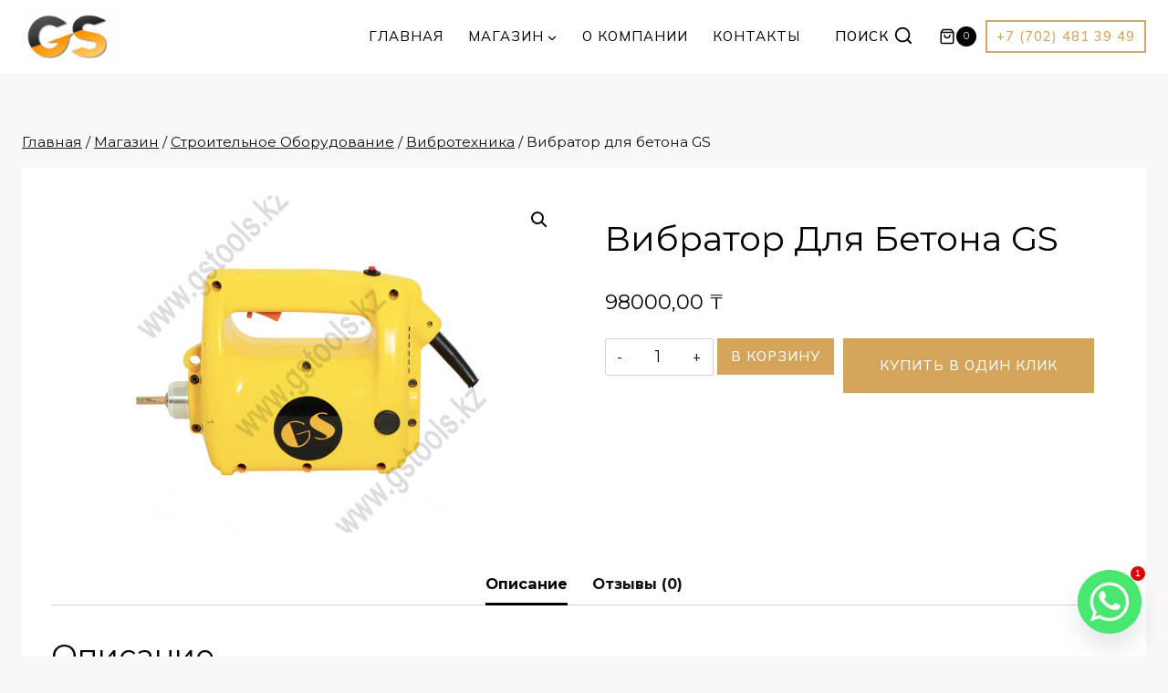

--- FILE ---
content_type: text/html; charset=UTF-8
request_url: https://gstools.kz/product/%D0%B2%D0%B8%D0%B1%D1%80%D0%B0%D1%82%D0%BE%D1%80-%D0%B4%D0%BB%D1%8F-%D0%B1%D0%B5%D1%82%D0%BE%D0%BD%D0%B0-gs/
body_size: 34956
content:
<!doctype html>
<html dir="ltr" lang="ru-RU" prefix="og: https://ogp.me/ns#" class="no-js" itemtype="https://schema.org/IndividualProduct" itemscope>
<head>
	<meta charset="UTF-8">
	<meta name="viewport" content="width=device-width, initial-scale=1, minimum-scale=1">
	<title>Вибратор для бетона GS -</title>

		<!-- All in One SEO 4.7.1.1 - aioseo.com -->
		<meta name="description" content="Вибратор для бетона– это электромеханическое (редко – бензиновое или пневматическое) оборудование центробежного действия, применяемое для уплотнения бетонных смесей. Используется в различных производственных процессах, преимущественно при строительстве зданий, изготовлении железобетонных изделий. Для уплотнения асфальта, щебня и грунта при строительстве и дорожных работах используется виброкаток. Благодаря вибрациям вала он эффективнее и быстрее справляется со своими задачами, чем" />
		<meta name="robots" content="max-image-preview:large" />
		<link rel="canonical" href="https://gstools.kz/product/%d0%b2%d0%b8%d0%b1%d1%80%d0%b0%d1%82%d0%be%d1%80-%d0%b4%d0%bb%d1%8f-%d0%b1%d0%b5%d1%82%d0%be%d0%bd%d0%b0-gs/" />
		<meta name="generator" content="All in One SEO (AIOSEO) 4.7.1.1" />
		<meta property="og:locale" content="ru_RU" />
		<meta property="og:site_name" content="- Спецодежда спецобувь и другие сиз купить в Алматы в интернет-магазине GSTOOLS" />
		<meta property="og:type" content="article" />
		<meta property="og:title" content="Вибратор для бетона GS -" />
		<meta property="og:description" content="Вибратор для бетона– это электромеханическое (редко – бензиновое или пневматическое) оборудование центробежного действия, применяемое для уплотнения бетонных смесей. Используется в различных производственных процессах, преимущественно при строительстве зданий, изготовлении железобетонных изделий. Для уплотнения асфальта, щебня и грунта при строительстве и дорожных работах используется виброкаток. Благодаря вибрациям вала он эффективнее и быстрее справляется со своими задачами, чем" />
		<meta property="og:url" content="https://gstools.kz/product/%d0%b2%d0%b8%d0%b1%d1%80%d0%b0%d1%82%d0%be%d1%80-%d0%b4%d0%bb%d1%8f-%d0%b1%d0%b5%d1%82%d0%be%d0%bd%d0%b0-gs/" />
		<meta property="og:image" content="https://gstools.kz/wp-content/uploads/2024/09/9576920652725646078-jpeg.webp" />
		<meta property="og:image:secure_url" content="https://gstools.kz/wp-content/uploads/2024/09/9576920652725646078-jpeg.webp" />
		<meta property="og:image:width" content="600" />
		<meta property="og:image:height" content="314" />
		<meta property="article:published_time" content="2022-08-28T17:49:15+00:00" />
		<meta property="article:modified_time" content="2026-01-08T05:55:23+00:00" />
		<meta property="article:publisher" content="https://www.facebook.com/goldenstar.kz/" />
		<meta name="twitter:card" content="summary_large_image" />
		<meta name="twitter:title" content="Вибратор для бетона GS -" />
		<meta name="twitter:description" content="Вибратор для бетона– это электромеханическое (редко – бензиновое или пневматическое) оборудование центробежного действия, применяемое для уплотнения бетонных смесей. Используется в различных производственных процессах, преимущественно при строительстве зданий, изготовлении железобетонных изделий. Для уплотнения асфальта, щебня и грунта при строительстве и дорожных работах используется виброкаток. Благодаря вибрациям вала он эффективнее и быстрее справляется со своими задачами, чем" />
		<meta name="twitter:image" content="https://gstools.kz/wp-content/uploads/2024/09/9576920652725646078-jpeg.webp" />
		<script type="application/ld+json" class="aioseo-schema">
			{"@context":"https:\/\/schema.org","@graph":[{"@type":"BreadcrumbList","@id":"https:\/\/gstools.kz\/product\/%d0%b2%d0%b8%d0%b1%d1%80%d0%b0%d1%82%d0%be%d1%80-%d0%b4%d0%bb%d1%8f-%d0%b1%d0%b5%d1%82%d0%be%d0%bd%d0%b0-gs\/#breadcrumblist","itemListElement":[{"@type":"ListItem","@id":"https:\/\/gstools.kz\/#listItem","position":1,"name":"\u0413\u043b\u0430\u0432\u043d\u0430\u044f \u0441\u0442\u0440\u0430\u043d\u0438\u0446\u0430","item":"https:\/\/gstools.kz\/","nextItem":"https:\/\/gstools.kz\/product\/%d0%b2%d0%b8%d0%b1%d1%80%d0%b0%d1%82%d0%be%d1%80-%d0%b4%d0%bb%d1%8f-%d0%b1%d0%b5%d1%82%d0%be%d0%bd%d0%b0-gs\/#listItem"},{"@type":"ListItem","@id":"https:\/\/gstools.kz\/product\/%d0%b2%d0%b8%d0%b1%d1%80%d0%b0%d1%82%d0%be%d1%80-%d0%b4%d0%bb%d1%8f-%d0%b1%d0%b5%d1%82%d0%be%d0%bd%d0%b0-gs\/#listItem","position":2,"name":"\u0412\u0438\u0431\u0440\u0430\u0442\u043e\u0440 \u0434\u043b\u044f \u0431\u0435\u0442\u043e\u043d\u0430 GS","previousItem":"https:\/\/gstools.kz\/#listItem"}]},{"@type":"ItemPage","@id":"https:\/\/gstools.kz\/product\/%d0%b2%d0%b8%d0%b1%d1%80%d0%b0%d1%82%d0%be%d1%80-%d0%b4%d0%bb%d1%8f-%d0%b1%d0%b5%d1%82%d0%be%d0%bd%d0%b0-gs\/#itempage","url":"https:\/\/gstools.kz\/product\/%d0%b2%d0%b8%d0%b1%d1%80%d0%b0%d1%82%d0%be%d1%80-%d0%b4%d0%bb%d1%8f-%d0%b1%d0%b5%d1%82%d0%be%d0%bd%d0%b0-gs\/","name":"\u0412\u0438\u0431\u0440\u0430\u0442\u043e\u0440 \u0434\u043b\u044f \u0431\u0435\u0442\u043e\u043d\u0430 GS -","description":"\u0412\u0438\u0431\u0440\u0430\u0442\u043e\u0440 \u0434\u043b\u044f \u0431\u0435\u0442\u043e\u043d\u0430\u2013 \u044d\u0442\u043e \u044d\u043b\u0435\u043a\u0442\u0440\u043e\u043c\u0435\u0445\u0430\u043d\u0438\u0447\u0435\u0441\u043a\u043e\u0435 (\u0440\u0435\u0434\u043a\u043e \u2013 \u0431\u0435\u043d\u0437\u0438\u043d\u043e\u0432\u043e\u0435 \u0438\u043b\u0438 \u043f\u043d\u0435\u0432\u043c\u0430\u0442\u0438\u0447\u0435\u0441\u043a\u043e\u0435) \u043e\u0431\u043e\u0440\u0443\u0434\u043e\u0432\u0430\u043d\u0438\u0435 \u0446\u0435\u043d\u0442\u0440\u043e\u0431\u0435\u0436\u043d\u043e\u0433\u043e \u0434\u0435\u0439\u0441\u0442\u0432\u0438\u044f, \u043f\u0440\u0438\u043c\u0435\u043d\u044f\u0435\u043c\u043e\u0435 \u0434\u043b\u044f \u0443\u043f\u043b\u043e\u0442\u043d\u0435\u043d\u0438\u044f \u0431\u0435\u0442\u043e\u043d\u043d\u044b\u0445 \u0441\u043c\u0435\u0441\u0435\u0439. \u0418\u0441\u043f\u043e\u043b\u044c\u0437\u0443\u0435\u0442\u0441\u044f \u0432 \u0440\u0430\u0437\u043b\u0438\u0447\u043d\u044b\u0445 \u043f\u0440\u043e\u0438\u0437\u0432\u043e\u0434\u0441\u0442\u0432\u0435\u043d\u043d\u044b\u0445 \u043f\u0440\u043e\u0446\u0435\u0441\u0441\u0430\u0445, \u043f\u0440\u0435\u0438\u043c\u0443\u0449\u0435\u0441\u0442\u0432\u0435\u043d\u043d\u043e \u043f\u0440\u0438 \u0441\u0442\u0440\u043e\u0438\u0442\u0435\u043b\u044c\u0441\u0442\u0432\u0435 \u0437\u0434\u0430\u043d\u0438\u0439, \u0438\u0437\u0433\u043e\u0442\u043e\u0432\u043b\u0435\u043d\u0438\u0438 \u0436\u0435\u043b\u0435\u0437\u043e\u0431\u0435\u0442\u043e\u043d\u043d\u044b\u0445 \u0438\u0437\u0434\u0435\u043b\u0438\u0439. \u0414\u043b\u044f \u0443\u043f\u043b\u043e\u0442\u043d\u0435\u043d\u0438\u044f \u0430\u0441\u0444\u0430\u043b\u044c\u0442\u0430, \u0449\u0435\u0431\u043d\u044f \u0438 \u0433\u0440\u0443\u043d\u0442\u0430 \u043f\u0440\u0438 \u0441\u0442\u0440\u043e\u0438\u0442\u0435\u043b\u044c\u0441\u0442\u0432\u0435 \u0438 \u0434\u043e\u0440\u043e\u0436\u043d\u044b\u0445 \u0440\u0430\u0431\u043e\u0442\u0430\u0445 \u0438\u0441\u043f\u043e\u043b\u044c\u0437\u0443\u0435\u0442\u0441\u044f \u0432\u0438\u0431\u0440\u043e\u043a\u0430\u0442\u043e\u043a. \u0411\u043b\u0430\u0433\u043e\u0434\u0430\u0440\u044f \u0432\u0438\u0431\u0440\u0430\u0446\u0438\u044f\u043c \u0432\u0430\u043b\u0430 \u043e\u043d \u044d\u0444\u0444\u0435\u043a\u0442\u0438\u0432\u043d\u0435\u0435 \u0438 \u0431\u044b\u0441\u0442\u0440\u0435\u0435 \u0441\u043f\u0440\u0430\u0432\u043b\u044f\u0435\u0442\u0441\u044f \u0441\u043e \u0441\u0432\u043e\u0438\u043c\u0438 \u0437\u0430\u0434\u0430\u0447\u0430\u043c\u0438, \u0447\u0435\u043c","inLanguage":"ru-RU","isPartOf":{"@id":"https:\/\/gstools.kz\/#website"},"breadcrumb":{"@id":"https:\/\/gstools.kz\/product\/%d0%b2%d0%b8%d0%b1%d1%80%d0%b0%d1%82%d0%be%d1%80-%d0%b4%d0%bb%d1%8f-%d0%b1%d0%b5%d1%82%d0%be%d0%bd%d0%b0-gs\/#breadcrumblist"},"image":{"@type":"ImageObject","url":"https:\/\/gstools.kz\/wp-content\/uploads\/2022\/08\/Screen-Shot-2022-08-28-at-23.47.46.png","@id":"https:\/\/gstools.kz\/product\/%d0%b2%d0%b8%d0%b1%d1%80%d0%b0%d1%82%d0%be%d1%80-%d0%b4%d0%bb%d1%8f-%d0%b1%d0%b5%d1%82%d0%be%d0%bd%d0%b0-gs\/#mainImage","width":420,"height":369,"caption":"\u0412\u0438\u0431\u0440\u0430\u0442\u043e\u0440 \u0434\u043b\u044f \u0431\u0435\u0442\u043e\u043d\u0430 GS"},"primaryImageOfPage":{"@id":"https:\/\/gstools.kz\/product\/%d0%b2%d0%b8%d0%b1%d1%80%d0%b0%d1%82%d0%be%d1%80-%d0%b4%d0%bb%d1%8f-%d0%b1%d0%b5%d1%82%d0%be%d0%bd%d0%b0-gs\/#mainImage"},"datePublished":"2022-08-28T17:49:15+00:00","dateModified":"2026-01-08T05:55:23+00:00"},{"@type":"Organization","@id":"https:\/\/gstools.kz\/#organization","name":"\u0421\u043f\u0435\u0446\u043e\u0434\u0435\u0436\u0434\u0430, \u0441\u043f\u0435\u0446\u043e\u0431\u0443\u0432\u044c \u0438 \u0421\u0418\u0417 \u043e\u0442 \u043f\u0440\u043e\u0438\u0437\u0432\u043e\u0434\u0438\u0442\u0435\u043b\u044f. \u041a\u0443\u043f\u0438\u0442\u044c \u0432 \u0410\u043b\u043c\u0430\u0442\u044b!","description":"\u0421\u043f\u0435\u0446\u043e\u0434\u0435\u0436\u0434\u0430 \u0441\u043f\u0435\u0446\u043e\u0431\u0443\u0432\u044c \u0438 \u0434\u0440\u0443\u0433\u0438\u0435 \u0441\u0438\u0437 \u043a\u0443\u043f\u0438\u0442\u044c \u0432 \u0410\u043b\u043c\u0430\u0442\u044b \u0432 \u0438\u043d\u0442\u0435\u0440\u043d\u0435\u0442-\u043c\u0430\u0433\u0430\u0437\u0438\u043d\u0435 GSTOOLS","url":"https:\/\/gstools.kz\/","telephone":"+77024813949","logo":{"@type":"ImageObject","url":"https:\/\/gstools.kz\/wp-content\/uploads\/2024\/09\/1161019698732213891.png","@id":"https:\/\/gstools.kz\/product\/%d0%b2%d0%b8%d0%b1%d1%80%d0%b0%d1%82%d0%be%d1%80-%d0%b4%d0%bb%d1%8f-%d0%b1%d0%b5%d1%82%d0%be%d0%bd%d0%b0-gs\/#organizationLogo"},"image":{"@id":"https:\/\/gstools.kz\/product\/%d0%b2%d0%b8%d0%b1%d1%80%d0%b0%d1%82%d0%be%d1%80-%d0%b4%d0%bb%d1%8f-%d0%b1%d0%b5%d1%82%d0%be%d0%bd%d0%b0-gs\/#organizationLogo"},"sameAs":["https:\/\/www.facebook.com\/goldenstar.kz\/","https:\/\/www.instagram.com\/altyn_juldyz\/"]},{"@type":"WebSite","@id":"https:\/\/gstools.kz\/#website","url":"https:\/\/gstools.kz\/","description":"\u0421\u043f\u0435\u0446\u043e\u0434\u0435\u0436\u0434\u0430 \u0441\u043f\u0435\u0446\u043e\u0431\u0443\u0432\u044c \u0438 \u0434\u0440\u0443\u0433\u0438\u0435 \u0441\u0438\u0437 \u043a\u0443\u043f\u0438\u0442\u044c \u0432 \u0410\u043b\u043c\u0430\u0442\u044b \u0432 \u0438\u043d\u0442\u0435\u0440\u043d\u0435\u0442-\u043c\u0430\u0433\u0430\u0437\u0438\u043d\u0435 GSTOOLS","inLanguage":"ru-RU","publisher":{"@id":"https:\/\/gstools.kz\/#organization"}}]}
		</script>
		<!-- All in One SEO -->

<link rel="alternate" type="application/rss+xml" title=" &raquo; Лента" href="https://gstools.kz/feed/" />
<link rel="alternate" type="application/rss+xml" title=" &raquo; Лента комментариев" href="https://gstools.kz/comments/feed/" />
			<script>document.documentElement.classList.remove( 'no-js' );</script>
			<link rel="alternate" type="application/rss+xml" title=" &raquo; Лента комментариев к &laquo;Вибратор для бетона GS&raquo;" href="https://gstools.kz/product/%d0%b2%d0%b8%d0%b1%d1%80%d0%b0%d1%82%d0%be%d1%80-%d0%b4%d0%bb%d1%8f-%d0%b1%d0%b5%d1%82%d0%be%d0%bd%d0%b0-gs/feed/" />
<link rel="alternate" title="oEmbed (JSON)" type="application/json+oembed" href="https://gstools.kz/wp-json/oembed/1.0/embed?url=https%3A%2F%2Fgstools.kz%2Fproduct%2F%25d0%25b2%25d0%25b8%25d0%25b1%25d1%2580%25d0%25b0%25d1%2582%25d0%25be%25d1%2580-%25d0%25b4%25d0%25bb%25d1%258f-%25d0%25b1%25d0%25b5%25d1%2582%25d0%25be%25d0%25bd%25d0%25b0-gs%2F" />
<link rel="alternate" title="oEmbed (XML)" type="text/xml+oembed" href="https://gstools.kz/wp-json/oembed/1.0/embed?url=https%3A%2F%2Fgstools.kz%2Fproduct%2F%25d0%25b2%25d0%25b8%25d0%25b1%25d1%2580%25d0%25b0%25d1%2582%25d0%25be%25d1%2580-%25d0%25b4%25d0%25bb%25d1%258f-%25d0%25b1%25d0%25b5%25d1%2582%25d0%25be%25d0%25bd%25d0%25b0-gs%2F&#038;format=xml" />
		<!-- This site uses the Google Analytics by MonsterInsights plugin v9.10.0 - Using Analytics tracking - https://www.monsterinsights.com/ -->
		<!-- Примечание: MonsterInsights в настоящее время не настроен на этом сайте. Владелец сайта должен пройти аутентификацию в Google Analytics на панели настроек MonsterInsights. -->
					<!-- No tracking code set -->
				<!-- / Google Analytics by MonsterInsights -->
		<style id='wp-img-auto-sizes-contain-inline-css'>
img:is([sizes=auto i],[sizes^="auto," i]){contain-intrinsic-size:3000px 1500px}
/*# sourceURL=wp-img-auto-sizes-contain-inline-css */
</style>
<style id='wp-emoji-styles-inline-css'>

	img.wp-smiley, img.emoji {
		display: inline !important;
		border: none !important;
		box-shadow: none !important;
		height: 1em !important;
		width: 1em !important;
		margin: 0 0.07em !important;
		vertical-align: -0.1em !important;
		background: none !important;
		padding: 0 !important;
	}
/*# sourceURL=wp-emoji-styles-inline-css */
</style>
<style id='wp-block-library-inline-css'>
:root{--wp-block-synced-color:#7a00df;--wp-block-synced-color--rgb:122,0,223;--wp-bound-block-color:var(--wp-block-synced-color);--wp-editor-canvas-background:#ddd;--wp-admin-theme-color:#007cba;--wp-admin-theme-color--rgb:0,124,186;--wp-admin-theme-color-darker-10:#006ba1;--wp-admin-theme-color-darker-10--rgb:0,107,160.5;--wp-admin-theme-color-darker-20:#005a87;--wp-admin-theme-color-darker-20--rgb:0,90,135;--wp-admin-border-width-focus:2px}@media (min-resolution:192dpi){:root{--wp-admin-border-width-focus:1.5px}}.wp-element-button{cursor:pointer}:root .has-very-light-gray-background-color{background-color:#eee}:root .has-very-dark-gray-background-color{background-color:#313131}:root .has-very-light-gray-color{color:#eee}:root .has-very-dark-gray-color{color:#313131}:root .has-vivid-green-cyan-to-vivid-cyan-blue-gradient-background{background:linear-gradient(135deg,#00d084,#0693e3)}:root .has-purple-crush-gradient-background{background:linear-gradient(135deg,#34e2e4,#4721fb 50%,#ab1dfe)}:root .has-hazy-dawn-gradient-background{background:linear-gradient(135deg,#faaca8,#dad0ec)}:root .has-subdued-olive-gradient-background{background:linear-gradient(135deg,#fafae1,#67a671)}:root .has-atomic-cream-gradient-background{background:linear-gradient(135deg,#fdd79a,#004a59)}:root .has-nightshade-gradient-background{background:linear-gradient(135deg,#330968,#31cdcf)}:root .has-midnight-gradient-background{background:linear-gradient(135deg,#020381,#2874fc)}:root{--wp--preset--font-size--normal:16px;--wp--preset--font-size--huge:42px}.has-regular-font-size{font-size:1em}.has-larger-font-size{font-size:2.625em}.has-normal-font-size{font-size:var(--wp--preset--font-size--normal)}.has-huge-font-size{font-size:var(--wp--preset--font-size--huge)}.has-text-align-center{text-align:center}.has-text-align-left{text-align:left}.has-text-align-right{text-align:right}.has-fit-text{white-space:nowrap!important}#end-resizable-editor-section{display:none}.aligncenter{clear:both}.items-justified-left{justify-content:flex-start}.items-justified-center{justify-content:center}.items-justified-right{justify-content:flex-end}.items-justified-space-between{justify-content:space-between}.screen-reader-text{border:0;clip-path:inset(50%);height:1px;margin:-1px;overflow:hidden;padding:0;position:absolute;width:1px;word-wrap:normal!important}.screen-reader-text:focus{background-color:#ddd;clip-path:none;color:#444;display:block;font-size:1em;height:auto;left:5px;line-height:normal;padding:15px 23px 14px;text-decoration:none;top:5px;width:auto;z-index:100000}html :where(.has-border-color){border-style:solid}html :where([style*=border-top-color]){border-top-style:solid}html :where([style*=border-right-color]){border-right-style:solid}html :where([style*=border-bottom-color]){border-bottom-style:solid}html :where([style*=border-left-color]){border-left-style:solid}html :where([style*=border-width]){border-style:solid}html :where([style*=border-top-width]){border-top-style:solid}html :where([style*=border-right-width]){border-right-style:solid}html :where([style*=border-bottom-width]){border-bottom-style:solid}html :where([style*=border-left-width]){border-left-style:solid}html :where(img[class*=wp-image-]){height:auto;max-width:100%}:where(figure){margin:0 0 1em}html :where(.is-position-sticky){--wp-admin--admin-bar--position-offset:var(--wp-admin--admin-bar--height,0px)}@media screen and (max-width:600px){html :where(.is-position-sticky){--wp-admin--admin-bar--position-offset:0px}}

/*# sourceURL=wp-block-library-inline-css */
</style><style id='wp-block-image-inline-css'>
.wp-block-image>a,.wp-block-image>figure>a{display:inline-block}.wp-block-image img{box-sizing:border-box;height:auto;max-width:100%;vertical-align:bottom}@media not (prefers-reduced-motion){.wp-block-image img.hide{visibility:hidden}.wp-block-image img.show{animation:show-content-image .4s}}.wp-block-image[style*=border-radius] img,.wp-block-image[style*=border-radius]>a{border-radius:inherit}.wp-block-image.has-custom-border img{box-sizing:border-box}.wp-block-image.aligncenter{text-align:center}.wp-block-image.alignfull>a,.wp-block-image.alignwide>a{width:100%}.wp-block-image.alignfull img,.wp-block-image.alignwide img{height:auto;width:100%}.wp-block-image .aligncenter,.wp-block-image .alignleft,.wp-block-image .alignright,.wp-block-image.aligncenter,.wp-block-image.alignleft,.wp-block-image.alignright{display:table}.wp-block-image .aligncenter>figcaption,.wp-block-image .alignleft>figcaption,.wp-block-image .alignright>figcaption,.wp-block-image.aligncenter>figcaption,.wp-block-image.alignleft>figcaption,.wp-block-image.alignright>figcaption{caption-side:bottom;display:table-caption}.wp-block-image .alignleft{float:left;margin:.5em 1em .5em 0}.wp-block-image .alignright{float:right;margin:.5em 0 .5em 1em}.wp-block-image .aligncenter{margin-left:auto;margin-right:auto}.wp-block-image :where(figcaption){margin-bottom:1em;margin-top:.5em}.wp-block-image.is-style-circle-mask img{border-radius:9999px}@supports ((-webkit-mask-image:none) or (mask-image:none)) or (-webkit-mask-image:none){.wp-block-image.is-style-circle-mask img{border-radius:0;-webkit-mask-image:url('data:image/svg+xml;utf8,<svg viewBox="0 0 100 100" xmlns="http://www.w3.org/2000/svg"><circle cx="50" cy="50" r="50"/></svg>');mask-image:url('data:image/svg+xml;utf8,<svg viewBox="0 0 100 100" xmlns="http://www.w3.org/2000/svg"><circle cx="50" cy="50" r="50"/></svg>');mask-mode:alpha;-webkit-mask-position:center;mask-position:center;-webkit-mask-repeat:no-repeat;mask-repeat:no-repeat;-webkit-mask-size:contain;mask-size:contain}}:root :where(.wp-block-image.is-style-rounded img,.wp-block-image .is-style-rounded img){border-radius:9999px}.wp-block-image figure{margin:0}.wp-lightbox-container{display:flex;flex-direction:column;position:relative}.wp-lightbox-container img{cursor:zoom-in}.wp-lightbox-container img:hover+button{opacity:1}.wp-lightbox-container button{align-items:center;backdrop-filter:blur(16px) saturate(180%);background-color:#5a5a5a40;border:none;border-radius:4px;cursor:zoom-in;display:flex;height:20px;justify-content:center;opacity:0;padding:0;position:absolute;right:16px;text-align:center;top:16px;width:20px;z-index:100}@media not (prefers-reduced-motion){.wp-lightbox-container button{transition:opacity .2s ease}}.wp-lightbox-container button:focus-visible{outline:3px auto #5a5a5a40;outline:3px auto -webkit-focus-ring-color;outline-offset:3px}.wp-lightbox-container button:hover{cursor:pointer;opacity:1}.wp-lightbox-container button:focus{opacity:1}.wp-lightbox-container button:focus,.wp-lightbox-container button:hover,.wp-lightbox-container button:not(:hover):not(:active):not(.has-background){background-color:#5a5a5a40;border:none}.wp-lightbox-overlay{box-sizing:border-box;cursor:zoom-out;height:100vh;left:0;overflow:hidden;position:fixed;top:0;visibility:hidden;width:100%;z-index:100000}.wp-lightbox-overlay .close-button{align-items:center;cursor:pointer;display:flex;justify-content:center;min-height:40px;min-width:40px;padding:0;position:absolute;right:calc(env(safe-area-inset-right) + 16px);top:calc(env(safe-area-inset-top) + 16px);z-index:5000000}.wp-lightbox-overlay .close-button:focus,.wp-lightbox-overlay .close-button:hover,.wp-lightbox-overlay .close-button:not(:hover):not(:active):not(.has-background){background:none;border:none}.wp-lightbox-overlay .lightbox-image-container{height:var(--wp--lightbox-container-height);left:50%;overflow:hidden;position:absolute;top:50%;transform:translate(-50%,-50%);transform-origin:top left;width:var(--wp--lightbox-container-width);z-index:9999999999}.wp-lightbox-overlay .wp-block-image{align-items:center;box-sizing:border-box;display:flex;height:100%;justify-content:center;margin:0;position:relative;transform-origin:0 0;width:100%;z-index:3000000}.wp-lightbox-overlay .wp-block-image img{height:var(--wp--lightbox-image-height);min-height:var(--wp--lightbox-image-height);min-width:var(--wp--lightbox-image-width);width:var(--wp--lightbox-image-width)}.wp-lightbox-overlay .wp-block-image figcaption{display:none}.wp-lightbox-overlay button{background:none;border:none}.wp-lightbox-overlay .scrim{background-color:#fff;height:100%;opacity:.9;position:absolute;width:100%;z-index:2000000}.wp-lightbox-overlay.active{visibility:visible}@media not (prefers-reduced-motion){.wp-lightbox-overlay.active{animation:turn-on-visibility .25s both}.wp-lightbox-overlay.active img{animation:turn-on-visibility .35s both}.wp-lightbox-overlay.show-closing-animation:not(.active){animation:turn-off-visibility .35s both}.wp-lightbox-overlay.show-closing-animation:not(.active) img{animation:turn-off-visibility .25s both}.wp-lightbox-overlay.zoom.active{animation:none;opacity:1;visibility:visible}.wp-lightbox-overlay.zoom.active .lightbox-image-container{animation:lightbox-zoom-in .4s}.wp-lightbox-overlay.zoom.active .lightbox-image-container img{animation:none}.wp-lightbox-overlay.zoom.active .scrim{animation:turn-on-visibility .4s forwards}.wp-lightbox-overlay.zoom.show-closing-animation:not(.active){animation:none}.wp-lightbox-overlay.zoom.show-closing-animation:not(.active) .lightbox-image-container{animation:lightbox-zoom-out .4s}.wp-lightbox-overlay.zoom.show-closing-animation:not(.active) .lightbox-image-container img{animation:none}.wp-lightbox-overlay.zoom.show-closing-animation:not(.active) .scrim{animation:turn-off-visibility .4s forwards}}@keyframes show-content-image{0%{visibility:hidden}99%{visibility:hidden}to{visibility:visible}}@keyframes turn-on-visibility{0%{opacity:0}to{opacity:1}}@keyframes turn-off-visibility{0%{opacity:1;visibility:visible}99%{opacity:0;visibility:visible}to{opacity:0;visibility:hidden}}@keyframes lightbox-zoom-in{0%{transform:translate(calc((-100vw + var(--wp--lightbox-scrollbar-width))/2 + var(--wp--lightbox-initial-left-position)),calc(-50vh + var(--wp--lightbox-initial-top-position))) scale(var(--wp--lightbox-scale))}to{transform:translate(-50%,-50%) scale(1)}}@keyframes lightbox-zoom-out{0%{transform:translate(-50%,-50%) scale(1);visibility:visible}99%{visibility:visible}to{transform:translate(calc((-100vw + var(--wp--lightbox-scrollbar-width))/2 + var(--wp--lightbox-initial-left-position)),calc(-50vh + var(--wp--lightbox-initial-top-position))) scale(var(--wp--lightbox-scale));visibility:hidden}}
/*# sourceURL=https://gstools.kz/wp-includes/blocks/image/style.min.css */
</style>
<style id='wp-block-paragraph-inline-css'>
.is-small-text{font-size:.875em}.is-regular-text{font-size:1em}.is-large-text{font-size:2.25em}.is-larger-text{font-size:3em}.has-drop-cap:not(:focus):first-letter{float:left;font-size:8.4em;font-style:normal;font-weight:100;line-height:.68;margin:.05em .1em 0 0;text-transform:uppercase}body.rtl .has-drop-cap:not(:focus):first-letter{float:none;margin-left:.1em}p.has-drop-cap.has-background{overflow:hidden}:root :where(p.has-background){padding:1.25em 2.375em}:where(p.has-text-color:not(.has-link-color)) a{color:inherit}p.has-text-align-left[style*="writing-mode:vertical-lr"],p.has-text-align-right[style*="writing-mode:vertical-rl"]{rotate:180deg}
/*# sourceURL=https://gstools.kz/wp-includes/blocks/paragraph/style.min.css */
</style>
<style id='wp-block-spacer-inline-css'>
.wp-block-spacer{clear:both}
/*# sourceURL=https://gstools.kz/wp-includes/blocks/spacer/style.min.css */
</style>
<style id='global-styles-inline-css'>
:root{--wp--preset--aspect-ratio--square: 1;--wp--preset--aspect-ratio--4-3: 4/3;--wp--preset--aspect-ratio--3-4: 3/4;--wp--preset--aspect-ratio--3-2: 3/2;--wp--preset--aspect-ratio--2-3: 2/3;--wp--preset--aspect-ratio--16-9: 16/9;--wp--preset--aspect-ratio--9-16: 9/16;--wp--preset--color--black: #000000;--wp--preset--color--cyan-bluish-gray: #abb8c3;--wp--preset--color--white: #ffffff;--wp--preset--color--pale-pink: #f78da7;--wp--preset--color--vivid-red: #cf2e2e;--wp--preset--color--luminous-vivid-orange: #ff6900;--wp--preset--color--luminous-vivid-amber: #fcb900;--wp--preset--color--light-green-cyan: #7bdcb5;--wp--preset--color--vivid-green-cyan: #00d084;--wp--preset--color--pale-cyan-blue: #8ed1fc;--wp--preset--color--vivid-cyan-blue: #0693e3;--wp--preset--color--vivid-purple: #9b51e0;--wp--preset--color--theme-palette-1: var(--global-palette1);--wp--preset--color--theme-palette-2: var(--global-palette2);--wp--preset--color--theme-palette-3: var(--global-palette3);--wp--preset--color--theme-palette-4: var(--global-palette4);--wp--preset--color--theme-palette-5: var(--global-palette5);--wp--preset--color--theme-palette-6: var(--global-palette6);--wp--preset--color--theme-palette-7: var(--global-palette7);--wp--preset--color--theme-palette-8: var(--global-palette8);--wp--preset--color--theme-palette-9: var(--global-palette9);--wp--preset--color--theme-palette-10: var(--global-palette10);--wp--preset--color--theme-palette-11: var(--global-palette11);--wp--preset--color--theme-palette-12: var(--global-palette12);--wp--preset--color--theme-palette-13: var(--global-palette13);--wp--preset--color--theme-palette-14: var(--global-palette14);--wp--preset--color--theme-palette-15: var(--global-palette15);--wp--preset--gradient--vivid-cyan-blue-to-vivid-purple: linear-gradient(135deg,rgb(6,147,227) 0%,rgb(155,81,224) 100%);--wp--preset--gradient--light-green-cyan-to-vivid-green-cyan: linear-gradient(135deg,rgb(122,220,180) 0%,rgb(0,208,130) 100%);--wp--preset--gradient--luminous-vivid-amber-to-luminous-vivid-orange: linear-gradient(135deg,rgb(252,185,0) 0%,rgb(255,105,0) 100%);--wp--preset--gradient--luminous-vivid-orange-to-vivid-red: linear-gradient(135deg,rgb(255,105,0) 0%,rgb(207,46,46) 100%);--wp--preset--gradient--very-light-gray-to-cyan-bluish-gray: linear-gradient(135deg,rgb(238,238,238) 0%,rgb(169,184,195) 100%);--wp--preset--gradient--cool-to-warm-spectrum: linear-gradient(135deg,rgb(74,234,220) 0%,rgb(151,120,209) 20%,rgb(207,42,186) 40%,rgb(238,44,130) 60%,rgb(251,105,98) 80%,rgb(254,248,76) 100%);--wp--preset--gradient--blush-light-purple: linear-gradient(135deg,rgb(255,206,236) 0%,rgb(152,150,240) 100%);--wp--preset--gradient--blush-bordeaux: linear-gradient(135deg,rgb(254,205,165) 0%,rgb(254,45,45) 50%,rgb(107,0,62) 100%);--wp--preset--gradient--luminous-dusk: linear-gradient(135deg,rgb(255,203,112) 0%,rgb(199,81,192) 50%,rgb(65,88,208) 100%);--wp--preset--gradient--pale-ocean: linear-gradient(135deg,rgb(255,245,203) 0%,rgb(182,227,212) 50%,rgb(51,167,181) 100%);--wp--preset--gradient--electric-grass: linear-gradient(135deg,rgb(202,248,128) 0%,rgb(113,206,126) 100%);--wp--preset--gradient--midnight: linear-gradient(135deg,rgb(2,3,129) 0%,rgb(40,116,252) 100%);--wp--preset--font-size--small: var(--global-font-size-small);--wp--preset--font-size--medium: var(--global-font-size-medium);--wp--preset--font-size--large: var(--global-font-size-large);--wp--preset--font-size--x-large: 42px;--wp--preset--font-size--larger: var(--global-font-size-larger);--wp--preset--font-size--xxlarge: var(--global-font-size-xxlarge);--wp--preset--spacing--20: 0.44rem;--wp--preset--spacing--30: 0.67rem;--wp--preset--spacing--40: 1rem;--wp--preset--spacing--50: 1.5rem;--wp--preset--spacing--60: 2.25rem;--wp--preset--spacing--70: 3.38rem;--wp--preset--spacing--80: 5.06rem;--wp--preset--shadow--natural: 6px 6px 9px rgba(0, 0, 0, 0.2);--wp--preset--shadow--deep: 12px 12px 50px rgba(0, 0, 0, 0.4);--wp--preset--shadow--sharp: 6px 6px 0px rgba(0, 0, 0, 0.2);--wp--preset--shadow--outlined: 6px 6px 0px -3px rgb(255, 255, 255), 6px 6px rgb(0, 0, 0);--wp--preset--shadow--crisp: 6px 6px 0px rgb(0, 0, 0);}:where(.is-layout-flex){gap: 0.5em;}:where(.is-layout-grid){gap: 0.5em;}body .is-layout-flex{display: flex;}.is-layout-flex{flex-wrap: wrap;align-items: center;}.is-layout-flex > :is(*, div){margin: 0;}body .is-layout-grid{display: grid;}.is-layout-grid > :is(*, div){margin: 0;}:where(.wp-block-columns.is-layout-flex){gap: 2em;}:where(.wp-block-columns.is-layout-grid){gap: 2em;}:where(.wp-block-post-template.is-layout-flex){gap: 1.25em;}:where(.wp-block-post-template.is-layout-grid){gap: 1.25em;}.has-black-color{color: var(--wp--preset--color--black) !important;}.has-cyan-bluish-gray-color{color: var(--wp--preset--color--cyan-bluish-gray) !important;}.has-white-color{color: var(--wp--preset--color--white) !important;}.has-pale-pink-color{color: var(--wp--preset--color--pale-pink) !important;}.has-vivid-red-color{color: var(--wp--preset--color--vivid-red) !important;}.has-luminous-vivid-orange-color{color: var(--wp--preset--color--luminous-vivid-orange) !important;}.has-luminous-vivid-amber-color{color: var(--wp--preset--color--luminous-vivid-amber) !important;}.has-light-green-cyan-color{color: var(--wp--preset--color--light-green-cyan) !important;}.has-vivid-green-cyan-color{color: var(--wp--preset--color--vivid-green-cyan) !important;}.has-pale-cyan-blue-color{color: var(--wp--preset--color--pale-cyan-blue) !important;}.has-vivid-cyan-blue-color{color: var(--wp--preset--color--vivid-cyan-blue) !important;}.has-vivid-purple-color{color: var(--wp--preset--color--vivid-purple) !important;}.has-black-background-color{background-color: var(--wp--preset--color--black) !important;}.has-cyan-bluish-gray-background-color{background-color: var(--wp--preset--color--cyan-bluish-gray) !important;}.has-white-background-color{background-color: var(--wp--preset--color--white) !important;}.has-pale-pink-background-color{background-color: var(--wp--preset--color--pale-pink) !important;}.has-vivid-red-background-color{background-color: var(--wp--preset--color--vivid-red) !important;}.has-luminous-vivid-orange-background-color{background-color: var(--wp--preset--color--luminous-vivid-orange) !important;}.has-luminous-vivid-amber-background-color{background-color: var(--wp--preset--color--luminous-vivid-amber) !important;}.has-light-green-cyan-background-color{background-color: var(--wp--preset--color--light-green-cyan) !important;}.has-vivid-green-cyan-background-color{background-color: var(--wp--preset--color--vivid-green-cyan) !important;}.has-pale-cyan-blue-background-color{background-color: var(--wp--preset--color--pale-cyan-blue) !important;}.has-vivid-cyan-blue-background-color{background-color: var(--wp--preset--color--vivid-cyan-blue) !important;}.has-vivid-purple-background-color{background-color: var(--wp--preset--color--vivid-purple) !important;}.has-black-border-color{border-color: var(--wp--preset--color--black) !important;}.has-cyan-bluish-gray-border-color{border-color: var(--wp--preset--color--cyan-bluish-gray) !important;}.has-white-border-color{border-color: var(--wp--preset--color--white) !important;}.has-pale-pink-border-color{border-color: var(--wp--preset--color--pale-pink) !important;}.has-vivid-red-border-color{border-color: var(--wp--preset--color--vivid-red) !important;}.has-luminous-vivid-orange-border-color{border-color: var(--wp--preset--color--luminous-vivid-orange) !important;}.has-luminous-vivid-amber-border-color{border-color: var(--wp--preset--color--luminous-vivid-amber) !important;}.has-light-green-cyan-border-color{border-color: var(--wp--preset--color--light-green-cyan) !important;}.has-vivid-green-cyan-border-color{border-color: var(--wp--preset--color--vivid-green-cyan) !important;}.has-pale-cyan-blue-border-color{border-color: var(--wp--preset--color--pale-cyan-blue) !important;}.has-vivid-cyan-blue-border-color{border-color: var(--wp--preset--color--vivid-cyan-blue) !important;}.has-vivid-purple-border-color{border-color: var(--wp--preset--color--vivid-purple) !important;}.has-vivid-cyan-blue-to-vivid-purple-gradient-background{background: var(--wp--preset--gradient--vivid-cyan-blue-to-vivid-purple) !important;}.has-light-green-cyan-to-vivid-green-cyan-gradient-background{background: var(--wp--preset--gradient--light-green-cyan-to-vivid-green-cyan) !important;}.has-luminous-vivid-amber-to-luminous-vivid-orange-gradient-background{background: var(--wp--preset--gradient--luminous-vivid-amber-to-luminous-vivid-orange) !important;}.has-luminous-vivid-orange-to-vivid-red-gradient-background{background: var(--wp--preset--gradient--luminous-vivid-orange-to-vivid-red) !important;}.has-very-light-gray-to-cyan-bluish-gray-gradient-background{background: var(--wp--preset--gradient--very-light-gray-to-cyan-bluish-gray) !important;}.has-cool-to-warm-spectrum-gradient-background{background: var(--wp--preset--gradient--cool-to-warm-spectrum) !important;}.has-blush-light-purple-gradient-background{background: var(--wp--preset--gradient--blush-light-purple) !important;}.has-blush-bordeaux-gradient-background{background: var(--wp--preset--gradient--blush-bordeaux) !important;}.has-luminous-dusk-gradient-background{background: var(--wp--preset--gradient--luminous-dusk) !important;}.has-pale-ocean-gradient-background{background: var(--wp--preset--gradient--pale-ocean) !important;}.has-electric-grass-gradient-background{background: var(--wp--preset--gradient--electric-grass) !important;}.has-midnight-gradient-background{background: var(--wp--preset--gradient--midnight) !important;}.has-small-font-size{font-size: var(--wp--preset--font-size--small) !important;}.has-medium-font-size{font-size: var(--wp--preset--font-size--medium) !important;}.has-large-font-size{font-size: var(--wp--preset--font-size--large) !important;}.has-x-large-font-size{font-size: var(--wp--preset--font-size--x-large) !important;}
/*# sourceURL=global-styles-inline-css */
</style>

<style id='classic-theme-styles-inline-css'>
/*! This file is auto-generated */
.wp-block-button__link{color:#fff;background-color:#32373c;border-radius:9999px;box-shadow:none;text-decoration:none;padding:calc(.667em + 2px) calc(1.333em + 2px);font-size:1.125em}.wp-block-file__button{background:#32373c;color:#fff;text-decoration:none}
/*# sourceURL=/wp-includes/css/classic-themes.min.css */
</style>
<link rel='stylesheet' id='contact-form-7-css' href='https://gstools.kz/wp-content/plugins/contact-form-7/includes/css/styles.css?ver=6.1.4' media='all' />
<style id='dominant-color-styles-inline-css'>
img[data-dominant-color]:not(.has-transparency) { background-color: var(--dominant-color); }
/*# sourceURL=dominant-color-styles-inline-css */
</style>
<link rel='stylesheet' id='photoswipe-css' href='https://gstools.kz/wp-content/plugins/woocommerce/assets/css/photoswipe/photoswipe.min.css?ver=10.4.3' media='all' />
<link rel='stylesheet' id='photoswipe-default-skin-css' href='https://gstools.kz/wp-content/plugins/woocommerce/assets/css/photoswipe/default-skin/default-skin.min.css?ver=10.4.3' media='all' />
<style id='woocommerce-inline-inline-css'>
.woocommerce form .form-row .required { visibility: visible; }
/*# sourceURL=woocommerce-inline-inline-css */
</style>
<link rel='stylesheet' id='kadence-global-css' href='https://gstools.kz/wp-content/themes/kadence/assets/css/global.min.css?ver=1.4.3' media='all' />
<style id='kadence-global-inline-css'>
/* Kadence Base CSS */
:root{--global-palette1:#000000;--global-palette2:#D1A155;--global-palette3:#000000;--global-palette4:#010101;--global-palette5:#111111;--global-palette6:#282828;--global-palette7:#F6E7BC;--global-palette8:#F9F7F7;--global-palette9:#ffffff;--global-palette10:oklch(from var(--global-palette1) calc(l + 0.10 * (1 - l)) calc(c * 1.00) calc(h + 180) / 100%);--global-palette11:#13612e;--global-palette12:#1159af;--global-palette13:#b82105;--global-palette14:#f7630c;--global-palette15:#f5a524;--global-palette9rgb:255, 255, 255;--global-palette-highlight:var(--global-palette1);--global-palette-highlight-alt:var(--global-palette2);--global-palette-highlight-alt2:var(--global-palette9);--global-palette-btn-bg:#d4a45a;--global-palette-btn-bg-hover:var(--global-palette6);--global-palette-btn:var(--global-palette9);--global-palette-btn-hover:var(--global-palette9);--global-palette-btn-sec-bg:var(--global-palette7);--global-palette-btn-sec-bg-hover:var(--global-palette2);--global-palette-btn-sec:var(--global-palette3);--global-palette-btn-sec-hover:var(--global-palette9);--global-body-font-family:Montserrat, sans-serif;--global-heading-font-family:Montserrat, sans-serif;--global-primary-nav-font-family:Mulish, sans-serif;--global-fallback-font:sans-serif;--global-display-fallback-font:sans-serif;--global-content-width:1290px;--global-content-wide-width:calc(1290px + 230px);--global-content-narrow-width:842px;--global-content-edge-padding:1.5rem;--global-content-boxed-padding:2rem;--global-calc-content-width:calc(1290px - var(--global-content-edge-padding) - var(--global-content-edge-padding) );--wp--style--global--content-size:var(--global-calc-content-width);}.wp-site-blocks{--global-vw:calc( 100vw - ( 0.5 * var(--scrollbar-offset)));}body{background:var(--global-palette8);}body, input, select, optgroup, textarea{font-style:normal;font-weight:normal;font-size:18px;line-height:1.6;font-family:var(--global-body-font-family);color:var(--global-palette4);}.content-bg, body.content-style-unboxed .site{background:var(--global-palette9);}h1,h2,h3,h4,h5,h6{font-family:var(--global-heading-font-family);}h1{font-style:normal;font-weight:400;font-size:40px;line-height:1.5;text-transform:capitalize;color:var(--global-palette3);}h2{font-style:normal;font-weight:normal;font-size:34px;line-height:1.5;text-transform:capitalize;color:var(--global-palette3);}h3{font-style:normal;font-weight:700;font-size:24px;line-height:1.5;color:var(--global-palette5);}h4{font-style:normal;font-weight:700;font-size:22px;line-height:1.5;color:var(--global-palette5);}h5{font-style:normal;font-weight:700;font-size:20px;line-height:1.5;color:var(--global-palette4);}h6{font-style:normal;font-weight:500;font-size:16px;line-height:1.5;letter-spacing:1px;font-family:Montserrat, sans-serif;text-transform:uppercase;color:var(--global-palette2);}@media all and (max-width: 767px){h1{font-size:38px;}h2{font-size:28px;}}.entry-hero .kadence-breadcrumbs{max-width:1290px;}.site-container, .site-header-row-layout-contained, .site-footer-row-layout-contained, .entry-hero-layout-contained, .comments-area, .alignfull > .wp-block-cover__inner-container, .alignwide > .wp-block-cover__inner-container{max-width:var(--global-content-width);}.content-width-narrow .content-container.site-container, .content-width-narrow .hero-container.site-container{max-width:var(--global-content-narrow-width);}@media all and (min-width: 1520px){.wp-site-blocks .content-container  .alignwide{margin-left:-115px;margin-right:-115px;width:unset;max-width:unset;}}@media all and (min-width: 1102px){.content-width-narrow .wp-site-blocks .content-container .alignwide{margin-left:-130px;margin-right:-130px;width:unset;max-width:unset;}}.content-style-boxed .wp-site-blocks .entry-content .alignwide{margin-left:calc( -1 * var( --global-content-boxed-padding ) );margin-right:calc( -1 * var( --global-content-boxed-padding ) );}.content-area{margin-top:5rem;margin-bottom:5rem;}@media all and (max-width: 1024px){.content-area{margin-top:3rem;margin-bottom:3rem;}}@media all and (max-width: 767px){.content-area{margin-top:2rem;margin-bottom:2rem;}}@media all and (max-width: 1024px){:root{--global-content-boxed-padding:2rem;}}@media all and (max-width: 767px){:root{--global-content-boxed-padding:1.5rem;}}.entry-content-wrap{padding:2rem;}@media all and (max-width: 1024px){.entry-content-wrap{padding:2rem;}}@media all and (max-width: 767px){.entry-content-wrap{padding:1.5rem;}}.entry.single-entry{box-shadow:15px 15px 45px -10px rgba(0,0,0,0.08);border-radius:0px 0px 0px 0px;}.entry.loop-entry{border-radius:0px 0px 0px 0px;box-shadow:15px 15px 45px -10px rgba(0,0,0,0.08);}.loop-entry .entry-content-wrap{padding:2rem;}@media all and (max-width: 1024px){.loop-entry .entry-content-wrap{padding:2rem;}}@media all and (max-width: 767px){.loop-entry .entry-content-wrap{padding:1.5rem;}}.has-sidebar:not(.has-left-sidebar) .content-container{grid-template-columns:1fr 31%;}.has-sidebar.has-left-sidebar .content-container{grid-template-columns:31% 1fr;}button, .button, .wp-block-button__link, input[type="button"], input[type="reset"], input[type="submit"], .fl-button, .elementor-button-wrapper .elementor-button, .wc-block-components-checkout-place-order-button, .wc-block-cart__submit{font-style:normal;font-weight:500;font-size:15px;letter-spacing:1px;font-family:Mulish, sans-serif;text-transform:uppercase;border-radius:0px;padding:18px 40px 18px 40px;box-shadow:0px 0px 0px -7px rgba(0,0,0,0);}.wp-block-button.is-style-outline .wp-block-button__link{padding:18px 40px 18px 40px;}button:hover, button:focus, button:active, .button:hover, .button:focus, .button:active, .wp-block-button__link:hover, .wp-block-button__link:focus, .wp-block-button__link:active, input[type="button"]:hover, input[type="button"]:focus, input[type="button"]:active, input[type="reset"]:hover, input[type="reset"]:focus, input[type="reset"]:active, input[type="submit"]:hover, input[type="submit"]:focus, input[type="submit"]:active, .elementor-button-wrapper .elementor-button:hover, .elementor-button-wrapper .elementor-button:focus, .elementor-button-wrapper .elementor-button:active, .wc-block-cart__submit:hover{box-shadow:0px 15px 25px -7px rgba(0,0,0,0.1);}.kb-button.kb-btn-global-outline.kb-btn-global-inherit{padding-top:calc(18px - 2px);padding-right:calc(40px - 2px);padding-bottom:calc(18px - 2px);padding-left:calc(40px - 2px);}button.button-style-secondary, .button.button-style-secondary, .wp-block-button__link.button-style-secondary, input[type="button"].button-style-secondary, input[type="reset"].button-style-secondary, input[type="submit"].button-style-secondary, .fl-button.button-style-secondary, .elementor-button-wrapper .elementor-button.button-style-secondary, .wc-block-components-checkout-place-order-button.button-style-secondary, .wc-block-cart__submit.button-style-secondary{font-style:normal;font-weight:500;font-size:15px;letter-spacing:1px;font-family:Mulish, sans-serif;text-transform:uppercase;}@media all and (min-width: 1025px){.transparent-header .entry-hero .entry-hero-container-inner{padding-top:80px;}}@media all and (max-width: 1024px){.mobile-transparent-header .entry-hero .entry-hero-container-inner{padding-top:80px;}}@media all and (max-width: 767px){.mobile-transparent-header .entry-hero .entry-hero-container-inner{padding-top:80px;}}#kt-scroll-up-reader, #kt-scroll-up{border:3px solid currentColor;border-radius:29px 29px 29px 29px;color:#d6b073;background:var(--global-palette9);bottom:29px;font-size:2.65em;padding:01 01 01 01;}#kt-scroll-up-reader.scroll-up-side-right, #kt-scroll-up.scroll-up-side-right{right:111px;}#kt-scroll-up-reader.scroll-up-side-left, #kt-scroll-up.scroll-up-side-left{left:111px;}@media all and (hover: hover){#kt-scroll-up-reader:hover, #kt-scroll-up:hover{color:#dbb16e;}}@media all and (max-width: 767px){#kt-scroll-up-reader.scroll-up-side-right, #kt-scroll-up.scroll-up-side-right{right:20px;}#kt-scroll-up-reader.scroll-up-side-left, #kt-scroll-up.scroll-up-side-left{left:20px;}}.loop-entry.type-post h2.entry-title{font-style:normal;font-size:24px;color:var(--global-palette4);}
/* Kadence Header CSS */
@media all and (max-width: 1024px){.mobile-transparent-header #masthead{position:absolute;left:0px;right:0px;z-index:100;}.kadence-scrollbar-fixer.mobile-transparent-header #masthead{right:var(--scrollbar-offset,0);}.mobile-transparent-header #masthead, .mobile-transparent-header .site-top-header-wrap .site-header-row-container-inner, .mobile-transparent-header .site-main-header-wrap .site-header-row-container-inner, .mobile-transparent-header .site-bottom-header-wrap .site-header-row-container-inner{background:transparent;}.site-header-row-tablet-layout-fullwidth, .site-header-row-tablet-layout-standard{padding:0px;}}@media all and (min-width: 1025px){.transparent-header #masthead{position:absolute;left:0px;right:0px;z-index:100;}.transparent-header.kadence-scrollbar-fixer #masthead{right:var(--scrollbar-offset,0);}.transparent-header #masthead, .transparent-header .site-top-header-wrap .site-header-row-container-inner, .transparent-header .site-main-header-wrap .site-header-row-container-inner, .transparent-header .site-bottom-header-wrap .site-header-row-container-inner{background:transparent;}}.site-branding a.brand img{max-width:103px;}.site-branding a.brand img.svg-logo-image{width:103px;}.site-branding{padding:0px 0px 0px 0px;}#masthead, #masthead .kadence-sticky-header.item-is-fixed:not(.item-at-start):not(.site-header-row-container):not(.site-main-header-wrap), #masthead .kadence-sticky-header.item-is-fixed:not(.item-at-start) > .site-header-row-container-inner{background:#ffffff;}.site-main-header-wrap .site-header-row-container-inner{background:var(--global-palette9);}.site-main-header-inner-wrap{min-height:80px;}.site-main-header-wrap.site-header-row-container.site-header-focus-item.site-header-row-layout-standard.kadence-sticky-header.item-is-fixed.item-is-stuck, .site-header-upper-inner-wrap.kadence-sticky-header.item-is-fixed.item-is-stuck, .site-header-inner-wrap.kadence-sticky-header.item-is-fixed.item-is-stuck, .site-top-header-wrap.site-header-row-container.site-header-focus-item.site-header-row-layout-standard.kadence-sticky-header.item-is-fixed.item-is-stuck, .site-bottom-header-wrap.site-header-row-container.site-header-focus-item.site-header-row-layout-standard.kadence-sticky-header.item-is-fixed.item-is-stuck{box-shadow:0px 0px 0px 0px rgba(0,0,0,0);}.header-navigation[class*="header-navigation-style-underline"] .header-menu-container.primary-menu-container>ul>li>a:after{width:calc( 100% - 1.8em);}.main-navigation .primary-menu-container > ul > li.menu-item > a{padding-left:calc(1.8em / 2);padding-right:calc(1.8em / 2);padding-top:0.6em;padding-bottom:0.6em;color:var(--global-palette3);}.main-navigation .primary-menu-container > ul > li.menu-item .dropdown-nav-special-toggle{right:calc(1.8em / 2);}.main-navigation .primary-menu-container > ul li.menu-item > a{font-style:normal;font-weight:normal;font-size:15px;letter-spacing:1px;font-family:var(--global-primary-nav-font-family);text-transform:uppercase;}.main-navigation .primary-menu-container > ul > li.menu-item > a:hover{color:var(--global-palette1);}.main-navigation .primary-menu-container > ul > li.menu-item.current-menu-item > a{color:var(--global-palette1);}.header-navigation .header-menu-container ul ul.sub-menu, .header-navigation .header-menu-container ul ul.submenu{background:var(--global-palette9);box-shadow:15px 15px 45px 0px rgba(0,0,0,0.08);}.header-navigation .header-menu-container ul ul li.menu-item, .header-menu-container ul.menu > li.kadence-menu-mega-enabled > ul > li.menu-item > a{border-bottom:1px solid #eeeeee;border-radius:0px 0px 0px 0px;}.header-navigation .header-menu-container ul ul li.menu-item > a{width:250px;padding-top:1em;padding-bottom:1em;color:var(--global-palette3);font-style:normal;font-size:15px;line-height:1;}.header-navigation .header-menu-container ul ul li.menu-item > a:hover{color:var(--global-palette9);background:var(--global-palette2);border-radius:0px 0px 0px 0px;}.header-navigation .header-menu-container ul ul li.menu-item.current-menu-item > a{color:var(--global-palette9);background:var(--global-palette2);border-radius:0px 0px 0px 0px;}.mobile-toggle-open-container .menu-toggle-open, .mobile-toggle-open-container .menu-toggle-open:focus{color:var(--global-palette6);padding:0.4em 0.6em 0.4em 0.6em;font-size:14px;}.mobile-toggle-open-container .menu-toggle-open.menu-toggle-style-bordered{border:1px solid currentColor;}.mobile-toggle-open-container .menu-toggle-open .menu-toggle-icon{font-size:24px;}.mobile-toggle-open-container .menu-toggle-open:hover, .mobile-toggle-open-container .menu-toggle-open:focus-visible{color:var(--global-palette2);}.mobile-navigation ul li{font-style:normal;font-weight:400;font-size:23px;line-height:1;font-family:-apple-system,BlinkMacSystemFont,"Segoe UI",Roboto,Oxygen-Sans,Ubuntu,Cantarell,"Helvetica Neue",sans-serif, "Apple Color Emoji", "Segoe UI Emoji", "Segoe UI Symbol";}@media all and (max-width: 767px){.mobile-navigation ul li{font-size:20px;}}.mobile-navigation ul li a{padding-top:1em;padding-bottom:1em;}.mobile-navigation ul li > a, .mobile-navigation ul li.menu-item-has-children > .drawer-nav-drop-wrap{color:var(--global-palette8);}.mobile-navigation ul li.current-menu-item > a, .mobile-navigation ul li.current-menu-item.menu-item-has-children > .drawer-nav-drop-wrap{color:var(--global-palette2);}.mobile-navigation ul li.menu-item-has-children .drawer-nav-drop-wrap, .mobile-navigation ul li:not(.menu-item-has-children) a{border-bottom:1px solid rgba(255,255,255,0.1);}.mobile-navigation:not(.drawer-navigation-parent-toggle-true) ul li.menu-item-has-children .drawer-nav-drop-wrap button{border-left:1px solid rgba(255,255,255,0.1);}#mobile-drawer .drawer-inner, #mobile-drawer.popup-drawer-layout-fullwidth.popup-drawer-animation-slice .pop-portion-bg, #mobile-drawer.popup-drawer-layout-fullwidth.popup-drawer-animation-slice.pop-animated.show-drawer .drawer-inner{background:var(--global-palette6);}#mobile-drawer .drawer-header .drawer-toggle{padding:0.6em 0.15em 0.6em 0.15em;font-size:35px;}#main-header .header-button{box-shadow:0px 0px 0px -7px rgba(0,0,0,0);}#main-header .header-button:hover{box-shadow:0px 15px 25px -7px rgba(0,0,0,0);}.site-header-item .header-cart-wrap .header-cart-inner-wrap .header-cart-button{color:var(--global-palette3);}.header-cart-wrap .header-cart-button .header-cart-total{background:var(--global-palette1);color:var(--global-palette9);}.site-header-item .header-cart-wrap .header-cart-inner-wrap .header-cart-button:hover{color:var(--global-palette1);}.header-cart-wrap .header-cart-button:hover .header-cart-total{background:var(--global-palette1);}.header-cart-wrap .header-cart-button .kadence-svg-iconset{font-size:1.15em;}.header-mobile-cart-wrap .header-cart-button .kadence-svg-iconset{font-size:1.8em;}.header-mobile-social-wrap .header-mobile-social-inner-wrap{font-size:1em;gap:0.3em;}.header-mobile-social-wrap .header-mobile-social-inner-wrap .social-button{border:2px none transparent;border-radius:3px;}.search-toggle-open-container .search-toggle-open{color:var(--global-palette3);margin:0px 10px 0px 0px;}.search-toggle-open-container .search-toggle-open.search-toggle-style-bordered{border:1px solid currentColor;}.search-toggle-open-container .search-toggle-open .search-toggle-icon{font-size:1.45em;}.search-toggle-open-container .search-toggle-open:hover, .search-toggle-open-container .search-toggle-open:focus{color:var(--global-palette2);}#search-drawer .drawer-inner .drawer-content form input.search-field, #search-drawer .drawer-inner .drawer-content form .kadence-search-icon-wrap, #search-drawer .drawer-header{color:var(--global-palette1);}#search-drawer .drawer-inner .drawer-content form input.search-field:focus, #search-drawer .drawer-inner .drawer-content form input.search-submit:hover ~ .kadence-search-icon-wrap, #search-drawer .drawer-inner .drawer-content form button[type="submit"]:hover ~ .kadence-search-icon-wrap{color:var(--global-palette9);}#search-drawer .drawer-inner{background:rgba(249,247,247,0);}
/* Kadence Footer CSS */
#colophon{background:var(--global-palette9);}.site-top-footer-wrap .site-footer-row-container-inner{background:var(--global-palette6);font-style:normal;color:var(--global-palette8);}.site-footer .site-top-footer-wrap a:not(.button):not(.wp-block-button__link):not(.wp-element-button){color:var(--global-palette8);}.site-top-footer-inner-wrap{padding-top:30px;padding-bottom:30px;grid-column-gap:30px;grid-row-gap:30px;}.site-top-footer-inner-wrap .widget{margin-bottom:30px;}.site-top-footer-inner-wrap .widget-area .widget-title{font-style:normal;color:var(--global-palette8);}.site-top-footer-inner-wrap .site-footer-section:not(:last-child):after{right:calc(-30px / 2);}.site-bottom-footer-wrap .site-footer-row-container-inner{background:var(--global-palette6);font-style:normal;color:var(--global-palette8);border-top:0px solid #eeeeee;}.site-bottom-footer-inner-wrap{padding-top:10px;padding-bottom:10px;grid-column-gap:30px;}.site-bottom-footer-inner-wrap .widget{margin-bottom:30px;}.site-bottom-footer-inner-wrap .widget-area .widget-title{font-style:normal;color:var(--global-palette8);}.site-bottom-footer-inner-wrap .site-footer-section:not(:last-child):after{right:calc(-30px / 2);}@media all and (max-width: 1024px){.site-bottom-footer-inner-wrap{padding-top:10px;padding-bottom:30px;}}.footer-social-wrap .footer-social-inner-wrap{font-size:1.18em;gap:0.3em;}.site-footer .site-footer-wrap .site-footer-section .footer-social-wrap .footer-social-inner-wrap .social-button{color:var(--global-palette8);background:var(--global-palette8);border:2px none transparent;border-radius:3px;}
/* Kadence Woo CSS */
.woocommerce table.shop_table td.product-quantity{min-width:130px;}.entry-hero.product-hero-section .entry-header{min-height:200px;}.product-title .single-category{font-weight:700;font-size:32px;line-height:1.5;color:var(--global-palette3);}.wp-site-blocks .product-hero-section .extra-title{font-weight:700;font-size:32px;line-height:1.5;}.woocommerce div.product .product_title{font-style:normal;font-size:38px;}@media all and (max-width: 1024px){.woocommerce div.product .product_title{font-size:32px;}}@media all and (max-width: 767px){.woocommerce div.product .product_title{font-size:25px;}}body.single-product{background:var(--global-palette8);}body.archive.tax-woo-product, body.post-type-archive-product{background:var(--global-palette8);}.product-archive-hero-section .entry-hero-container-inner{background:rgba(40,40,40,0.95);}.product-archive-hero-section .hero-section-overlay{background:rgba(18,29,22,0.35);}.wp-site-blocks .product-archive-title h1{font-style:normal;font-weight:700;font-size:50px;font-family:-apple-system,BlinkMacSystemFont,"Segoe UI",Roboto,Oxygen-Sans,Ubuntu,Cantarell,"Helvetica Neue",sans-serif, "Apple Color Emoji", "Segoe UI Emoji", "Segoe UI Symbol";color:var(--global-palette9);}.product-archive-title .kadence-breadcrumbs{color:var(--global-palette9);}.product-archive-title .kadence-breadcrumbs a:hover{color:var(--global-palette1);}.woocommerce ul.products li.product h3, .woocommerce ul.products li.product .product-details .woocommerce-loop-product__title, .woocommerce ul.products li.product .product-details .woocommerce-loop-category__title, .wc-block-grid__products .wc-block-grid__product .wc-block-grid__product-title{font-style:normal;color:var(--global-palette3);}.woocommerce ul.products li.product .product-details .price, .wc-block-grid__products .wc-block-grid__product .wc-block-grid__product-price{font-style:normal;font-size:20px;color:var(--global-palette5);}.woocommerce ul.products.woo-archive-btn-button .product-action-wrap .button:not(.kb-button), .woocommerce ul.products li.woo-archive-btn-button .button:not(.kb-button), .wc-block-grid__product.woo-archive-btn-button .product-details .wc-block-grid__product-add-to-cart .wp-block-button__link{border:2px none transparent;box-shadow:0px 0px 0px 0px rgba(0,0,0,0.0);}.woocommerce ul.products.woo-archive-btn-button .product-action-wrap .button:not(.kb-button):hover, .woocommerce ul.products li.woo-archive-btn-button .button:not(.kb-button):hover, .wc-block-grid__product.woo-archive-btn-button .product-details .wc-block-grid__product-add-to-cart .wp-block-button__link:hover{box-shadow:0px 0px 0px 0px rgba(0,0,0,0);}
/*# sourceURL=kadence-global-inline-css */
</style>
<link rel='stylesheet' id='kadence-header-css' href='https://gstools.kz/wp-content/themes/kadence/assets/css/header.min.css?ver=1.4.3' media='all' />
<link rel='stylesheet' id='kadence-content-css' href='https://gstools.kz/wp-content/themes/kadence/assets/css/content.min.css?ver=1.4.3' media='all' />
<link rel='stylesheet' id='kadence-comments-css' href='https://gstools.kz/wp-content/themes/kadence/assets/css/comments.min.css?ver=1.4.3' media='all' />
<link rel='stylesheet' id='kadence-related-posts-css' href='https://gstools.kz/wp-content/themes/kadence/assets/css/related-posts.min.css?ver=1.4.3' media='all' />
<link rel='stylesheet' id='kad-splide-css' href='https://gstools.kz/wp-content/themes/kadence/assets/css/kadence-splide.min.css?ver=1.4.3' media='all' />
<link rel='stylesheet' id='kadence-woocommerce-css' href='https://gstools.kz/wp-content/themes/kadence/assets/css/woocommerce.min.css?ver=1.4.3' media='all' />
<link rel='stylesheet' id='kadence-footer-css' href='https://gstools.kz/wp-content/themes/kadence/assets/css/footer.min.css?ver=1.4.3' media='all' />
<link rel='stylesheet' id='chaty-front-css-css' href='https://gstools.kz/wp-content/plugins/chaty/css/chaty-front.min.css?ver=3.5.11662094356' media='all' />
<style id='kadence-blocks-global-variables-inline-css'>
:root {--global-kb-font-size-sm:clamp(0.8rem, 0.73rem + 0.217vw, 0.9rem);--global-kb-font-size-md:clamp(1.1rem, 0.995rem + 0.326vw, 1.25rem);--global-kb-font-size-lg:clamp(1.75rem, 1.576rem + 0.543vw, 2rem);--global-kb-font-size-xl:clamp(2.25rem, 1.728rem + 1.63vw, 3rem);--global-kb-font-size-xxl:clamp(2.5rem, 1.456rem + 3.26vw, 4rem);--global-kb-font-size-xxxl:clamp(2.75rem, 0.489rem + 7.065vw, 6rem);}
/*# sourceURL=kadence-blocks-global-variables-inline-css */
</style>
<script src="https://gstools.kz/wp-includes/js/jquery/jquery.min.js?ver=3.7.1" id="jquery-core-js"></script>
<script src="https://gstools.kz/wp-includes/js/jquery/jquery-migrate.min.js?ver=3.4.1" id="jquery-migrate-js"></script>
<script src="https://gstools.kz/wp-content/plugins/woocommerce/assets/js/jquery-blockui/jquery.blockUI.min.js?ver=2.7.0-wc.10.4.3" id="wc-jquery-blockui-js" defer data-wp-strategy="defer"></script>
<script id="wc-add-to-cart-js-extra">
var wc_add_to_cart_params = {"ajax_url":"/wp-admin/admin-ajax.php","wc_ajax_url":"/?wc-ajax=%%endpoint%%","i18n_view_cart":"\u041f\u0440\u043e\u0441\u043c\u043e\u0442\u0440 \u043a\u043e\u0440\u0437\u0438\u043d\u044b","cart_url":"https://gstools.kz/cart/","is_cart":"","cart_redirect_after_add":"no"};
//# sourceURL=wc-add-to-cart-js-extra
</script>
<script src="https://gstools.kz/wp-content/plugins/woocommerce/assets/js/frontend/add-to-cart.min.js?ver=10.4.3" id="wc-add-to-cart-js" defer data-wp-strategy="defer"></script>
<script src="https://gstools.kz/wp-content/plugins/woocommerce/assets/js/zoom/jquery.zoom.min.js?ver=1.7.21-wc.10.4.3" id="wc-zoom-js" defer data-wp-strategy="defer"></script>
<script src="https://gstools.kz/wp-content/plugins/woocommerce/assets/js/flexslider/jquery.flexslider.min.js?ver=2.7.2-wc.10.4.3" id="wc-flexslider-js" defer data-wp-strategy="defer"></script>
<script src="https://gstools.kz/wp-content/plugins/woocommerce/assets/js/photoswipe/photoswipe.min.js?ver=4.1.1-wc.10.4.3" id="wc-photoswipe-js" defer data-wp-strategy="defer"></script>
<script src="https://gstools.kz/wp-content/plugins/woocommerce/assets/js/photoswipe/photoswipe-ui-default.min.js?ver=4.1.1-wc.10.4.3" id="wc-photoswipe-ui-default-js" defer data-wp-strategy="defer"></script>
<script id="wc-single-product-js-extra">
var wc_single_product_params = {"i18n_required_rating_text":"\u041f\u043e\u0436\u0430\u043b\u0443\u0439\u0441\u0442\u0430, \u043f\u043e\u0441\u0442\u0430\u0432\u044c\u0442\u0435 \u043e\u0446\u0435\u043d\u043a\u0443","i18n_rating_options":["1 \u0438\u0437 5 \u0437\u0432\u0451\u0437\u0434","2 \u0438\u0437 5 \u0437\u0432\u0451\u0437\u0434","3 \u0438\u0437 5 \u0437\u0432\u0451\u0437\u0434","4 \u0438\u0437 5 \u0437\u0432\u0451\u0437\u0434","5 \u0438\u0437 5 \u0437\u0432\u0451\u0437\u0434"],"i18n_product_gallery_trigger_text":"\u041f\u0440\u043e\u0441\u043c\u043e\u0442\u0440 \u0433\u0430\u043b\u0435\u0440\u0435\u0438 \u0438\u0437\u043e\u0431\u0440\u0430\u0436\u0435\u043d\u0438\u0439 \u0432 \u043f\u043e\u043b\u043d\u043e\u044d\u043a\u0440\u0430\u043d\u043d\u043e\u043c \u0440\u0435\u0436\u0438\u043c\u0435","review_rating_required":"yes","flexslider":{"rtl":false,"animation":"slide","smoothHeight":true,"directionNav":false,"controlNav":"thumbnails","slideshow":false,"animationSpeed":500,"animationLoop":false,"allowOneSlide":false},"zoom_enabled":"1","zoom_options":[],"photoswipe_enabled":"1","photoswipe_options":{"shareEl":false,"closeOnScroll":false,"history":false,"hideAnimationDuration":0,"showAnimationDuration":0},"flexslider_enabled":"1"};
//# sourceURL=wc-single-product-js-extra
</script>
<script src="https://gstools.kz/wp-content/plugins/woocommerce/assets/js/frontend/single-product.min.js?ver=10.4.3" id="wc-single-product-js" defer data-wp-strategy="defer"></script>
<script src="https://gstools.kz/wp-content/plugins/woocommerce/assets/js/js-cookie/js.cookie.min.js?ver=2.1.4-wc.10.4.3" id="wc-js-cookie-js" defer data-wp-strategy="defer"></script>
<script id="woocommerce-js-extra">
var woocommerce_params = {"ajax_url":"/wp-admin/admin-ajax.php","wc_ajax_url":"/?wc-ajax=%%endpoint%%","i18n_password_show":"\u041f\u043e\u043a\u0430\u0437\u0430\u0442\u044c \u043f\u0430\u0440\u043e\u043b\u044c","i18n_password_hide":"\u0421\u043a\u0440\u044b\u0442\u044c \u043f\u0430\u0440\u043e\u043b\u044c"};
//# sourceURL=woocommerce-js-extra
</script>
<script src="https://gstools.kz/wp-content/plugins/woocommerce/assets/js/frontend/woocommerce.min.js?ver=10.4.3" id="woocommerce-js" defer data-wp-strategy="defer"></script>
<link rel="https://api.w.org/" href="https://gstools.kz/wp-json/" /><link rel="alternate" title="JSON" type="application/json" href="https://gstools.kz/wp-json/wp/v2/product/3156" /><link rel="EditURI" type="application/rsd+xml" title="RSD" href="https://gstools.kz/xmlrpc.php?rsd" />
<meta name="generator" content="WordPress 6.9" />
<meta name="generator" content="WooCommerce 10.4.3" />
<link rel='shortlink' href='https://gstools.kz/?p=3156' />
<meta name="generator" content="auto-sizes 1.1.0">
<meta name="generator" content="dominant-color-images 1.1.1">
<meta name="generator" content="performance-lab 3.3.1; plugins: auto-sizes, dominant-color-images, image-prioritizer, webp-uploads">
<meta name="generator" content="webp-uploads 2.0.2">
<meta name="generator" content="image-prioritizer 0.1.2">
<meta name="generator" content="optimization-detective 0.4.1">
	<noscript><style>.woocommerce-product-gallery{ opacity: 1 !important; }</style></noscript>
	<link rel='stylesheet' id='kadence-fonts-gfonts-css' href='https://fonts.googleapis.com/css?family=Montserrat:regular,700,500%7CMulish:regular,500&#038;display=swap' media='all' />
<link rel="icon" href="https://gstools.kz/wp-content/uploads/2022/09/cropped-1-32x32.png" sizes="32x32" />
<link rel="icon" href="https://gstools.kz/wp-content/uploads/2022/09/cropped-1-192x192.png" sizes="192x192" />
<link rel="apple-touch-icon" href="https://gstools.kz/wp-content/uploads/2022/09/cropped-1-180x180.png" />
<meta name="msapplication-TileImage" content="https://gstools.kz/wp-content/uploads/2022/09/cropped-1-270x270.png" />
<link rel='stylesheet' id='wc-blocks-style-css' href='https://gstools.kz/wp-content/plugins/woocommerce/assets/client/blocks/wc-blocks.css?ver=wc-10.4.3' media='all' />
<link rel='stylesheet' id='awooc-styles-css' href='https://gstools.kz/wp-content/plugins/art-woocommerce-order-one-click/assets/css/awooc-styles.min.css?ver=3.1.8' media='all' />
</head>

<body class="wp-singular product-template-default single single-product postid-3156 wp-custom-logo wp-embed-responsive wp-theme-kadence theme-kadence woocommerce woocommerce-page woocommerce-no-js footer-on-bottom hide-focus-outline link-style-standard content-title-style-normal content-width-normal content-style-boxed content-vertical-padding-show non-transparent-header mobile-non-transparent-header product-tab-style-center product-variation-style-horizontal kadence-cart-button-normal">
<div id="wrapper" class="site wp-site-blocks">
			<a class="skip-link screen-reader-text scroll-ignore" href="#main">Перейти к содержимому</a>
		<header id="masthead" class="site-header" role="banner" itemtype="https://schema.org/WPHeader" itemscope>
	<div id="main-header" class="site-header-wrap">
		<div class="site-header-inner-wrap kadence-sticky-header" data-reveal-scroll-up="false" data-shrink="false">
			<div class="site-header-upper-wrap">
				<div class="site-header-upper-inner-wrap">
					<div class="site-main-header-wrap site-header-row-container site-header-focus-item site-header-row-layout-standard" data-section="kadence_customizer_header_main">
	<div class="site-header-row-container-inner">
				<div class="site-container">
			<div class="site-main-header-inner-wrap site-header-row site-header-row-has-sides site-header-row-center-column">
									<div class="site-header-main-section-left site-header-section site-header-section-left">
						<div class="site-header-item site-header-focus-item" data-section="title_tagline">
	<div class="site-branding branding-layout-standard site-brand-logo-only"><a class="brand has-logo-image" href="https://gstools.kz/" rel="home"><img data-od-unknown-tag data-od-xpath="/*[1][self::HTML]/*[2][self::BODY]/*[1][self::DIV]/*[2][self::HEADER]/*[1][self::DIV]/*[1][self::DIV]/*[1][self::DIV]/*[1][self::DIV]/*[1][self::DIV]/*[1][self::DIV]/*[1][self::DIV]/*[1][self::DIV]/*[1][self::DIV]/*[1][self::DIV]/*[1][self::DIV]/*[1][self::A]/*[1][self::IMG]" width="512" height="328" src="https://gstools.kz/wp-content/uploads/2024/09/cropped-cropped-1161019698732213891-1.png" class="custom-logo not-transparent" alt="Спецодежда" decoding="async" fetchpriority="high" srcset="https://gstools.kz/wp-content/uploads/2024/09/cropped-cropped-1161019698732213891-1.png 512w, https://gstools.kz/wp-content/uploads/2024/09/cropped-cropped-1161019698732213891-1-300x192.png 300w" sizes="(max-width: 512px) 100vw, 512px" data-has-transparency="false" data-dominant-color="e2d4c0" style="--dominant-color: #e2d4c0;" /></a></div></div><!-- data-section="title_tagline" -->
							<div class="site-header-main-section-left-center site-header-section site-header-section-left-center">
															</div>
												</div>
													<div class="site-header-main-section-center site-header-section site-header-section-center">
						<div class="site-header-item site-header-focus-item site-header-item-main-navigation header-navigation-layout-stretch-false header-navigation-layout-fill-stretch-false" data-section="kadence_customizer_primary_navigation">
		<nav id="site-navigation" class="main-navigation header-navigation hover-to-open nav--toggle-sub header-navigation-style-standard header-navigation-dropdown-animation-none" role="navigation" aria-label="Основной">
			<div class="primary-menu-container header-menu-container">
	<ul id="primary-menu" class="menu"><li id="menu-item-3742" class="menu-item menu-item-type-post_type menu-item-object-page menu-item-home menu-item-3742"><a href="https://gstools.kz/">Главная</a></li>
<li id="menu-item-3744" class="menu-item menu-item-type-post_type menu-item-object-page menu-item-has-children current_page_parent menu-item-3744"><a href="https://gstools.kz/blog/"><span class="nav-drop-title-wrap">Магазин<span class="dropdown-nav-toggle"><span class="kadence-svg-iconset svg-baseline"><svg aria-hidden="true" class="kadence-svg-icon kadence-arrow-down-svg" fill="currentColor" version="1.1" xmlns="http://www.w3.org/2000/svg" width="24" height="24" viewBox="0 0 24 24"><title>Развернуть</title><path d="M5.293 9.707l6 6c0.391 0.391 1.024 0.391 1.414 0l6-6c0.391-0.391 0.391-1.024 0-1.414s-1.024-0.391-1.414 0l-5.293 5.293-5.293-5.293c-0.391-0.391-1.024-0.391-1.414 0s-0.391 1.024 0 1.414z"></path>
				</svg></span></span></span></a>
<ul class="sub-menu">
	<li id="menu-item-3746" class="menu-item menu-item-type-taxonomy menu-item-object-product_cat menu-item-has-children menu-item-3746"><a href="https://gstools.kz/product-category/%d1%81%d0%bf%d0%b5%d1%86%d0%be%d0%b1%d1%83%d0%b2%d1%8c/"><span class="nav-drop-title-wrap"> Спецобувь<span class="dropdown-nav-toggle"><span class="kadence-svg-iconset svg-baseline"><svg aria-hidden="true" class="kadence-svg-icon kadence-arrow-down-svg" fill="currentColor" version="1.1" xmlns="http://www.w3.org/2000/svg" width="24" height="24" viewBox="0 0 24 24"><title>Развернуть</title><path d="M5.293 9.707l6 6c0.391 0.391 1.024 0.391 1.414 0l6-6c0.391-0.391 0.391-1.024 0-1.414s-1.024-0.391-1.414 0l-5.293 5.293-5.293-5.293c-0.391-0.391-1.024-0.391-1.414 0s-0.391 1.024 0 1.414z"></path>
				</svg></span></span></span></a>
	<ul class="sub-menu">
		<li id="menu-item-3748" class="menu-item menu-item-type-taxonomy menu-item-object-product_cat menu-item-3748"><a href="https://gstools.kz/product-category/%d1%81%d0%bf%d0%b5%d1%86%d0%be%d0%b1%d1%83%d0%b2%d1%8c/%d0%b7%d0%b8%d0%bc%d0%bd%d1%8f%d1%8f-%d0%be%d0%b1%d1%83%d0%b2%d1%8c/">Зимняя Обувь</a></li>
		<li id="menu-item-3749" class="menu-item menu-item-type-taxonomy menu-item-object-product_cat menu-item-3749"><a href="https://gstools.kz/product-category/%d1%81%d0%bf%d0%b5%d1%86%d0%be%d0%b1%d1%83%d0%b2%d1%8c/%d0%bb%d0%b5%d1%82%d0%bd%d1%8f%d1%8f-%d0%be%d0%b1%d1%83%d0%b2%d1%8c/">Летняя Обувь</a></li>
		<li id="menu-item-3747" class="menu-item menu-item-type-taxonomy menu-item-object-product_cat menu-item-3747"><a href="https://gstools.kz/product-category/%d1%81%d0%bf%d0%b5%d1%86%d0%be%d0%b1%d1%83%d0%b2%d1%8c/%d1%81%d0%bf%d0%b5%d1%86%d0%be%d0%b1%d1%83%d0%b2%d1%8c-%d1%81%d0%b0%d0%b1%d0%be-%d0%bc%d0%b5%d0%b4%d0%b8%d1%86%d0%b8%d0%bd%d1%81%d0%ba%d0%b8%d0%b5/">Спецобувь САБО (Медицинские)</a></li>
		<li id="menu-item-3750" class="menu-item menu-item-type-taxonomy menu-item-object-product_cat menu-item-3750"><a href="https://gstools.kz/product-category/%d1%81%d0%bf%d0%b5%d1%86%d0%be%d0%b1%d1%83%d0%b2%d1%8c/%d1%80%d0%b5%d0%b7%d0%b8%d0%bd%d0%be%d0%b2%d0%b0%d1%8f-%d0%be%d0%b1%d1%83%d0%b2%d1%8c/">Резиновая Обувь</a></li>
		<li id="menu-item-3751" class="menu-item menu-item-type-taxonomy menu-item-object-product_cat menu-item-3751"><a href="https://gstools.kz/product-category/%d1%81%d0%bf%d0%b5%d1%86%d0%be%d0%b1%d1%83%d0%b2%d1%8c/%d1%81%d0%b0%d0%bf%d0%be%d0%b3%d0%b8/">Сапоги</a></li>
		<li id="menu-item-3752" class="menu-item menu-item-type-taxonomy menu-item-object-product_cat menu-item-3752"><a href="https://gstools.kz/product-category/%d1%81%d0%bf%d0%b5%d1%86%d0%be%d0%b1%d1%83%d0%b2%d1%8c/%d1%81%d0%b0%d0%bf%d0%be%d0%b3%d0%b8-%d0%b4%d0%b8%d1%8d%d0%bb%d0%b5%d0%ba%d1%82%d1%80%d0%b8%d1%87%d0%b5%d1%81%d0%ba%d0%b8%d0%b5/">Сапоги Диэлектрические</a></li>
	</ul>
</li>
	<li id="menu-item-3753" class="menu-item menu-item-type-taxonomy menu-item-object-product_cat menu-item-has-children menu-item-3753"><a href="https://gstools.kz/product-category/%d1%81%d0%bf%d0%b5%d1%86%d0%be%d0%b4%d0%b5%d0%b6%d0%b4%d0%b0/"><span class="nav-drop-title-wrap">Спецодежда<span class="dropdown-nav-toggle"><span class="kadence-svg-iconset svg-baseline"><svg aria-hidden="true" class="kadence-svg-icon kadence-arrow-down-svg" fill="currentColor" version="1.1" xmlns="http://www.w3.org/2000/svg" width="24" height="24" viewBox="0 0 24 24"><title>Развернуть</title><path d="M5.293 9.707l6 6c0.391 0.391 1.024 0.391 1.414 0l6-6c0.391-0.391 0.391-1.024 0-1.414s-1.024-0.391-1.414 0l-5.293 5.293-5.293-5.293c-0.391-0.391-1.024-0.391-1.414 0s-0.391 1.024 0 1.414z"></path>
				</svg></span></span></span></a>
	<ul class="sub-menu">
		<li id="menu-item-3754" class="menu-item menu-item-type-taxonomy menu-item-object-product_cat menu-item-3754"><a href="https://gstools.kz/product-category/%d1%81%d0%bf%d0%b5%d1%86%d0%be%d0%b4%d0%b5%d0%b6%d0%b4%d0%b0/%d0%b7%d0%b8%d0%bc%d0%bd%d1%8f%d1%8f-%d1%81%d0%bf%d0%b5%d1%86%d0%be%d0%b4%d0%b5%d0%b6%d0%b4%d0%b0/">Зимняя Спецодежда</a></li>
		<li id="menu-item-3755" class="menu-item menu-item-type-taxonomy menu-item-object-product_cat menu-item-3755"><a href="https://gstools.kz/product-category/%d1%81%d0%bf%d0%b5%d1%86%d0%be%d0%b4%d0%b5%d0%b6%d0%b4%d0%b0/%d0%bb%d0%b5%d1%82%d0%bd%d1%8f%d1%8f-%d1%81%d0%bf%d0%b5%d1%86%d0%be%d0%b4%d0%b5%d0%b6%d0%b4%d0%b0/">Летняя Спецодежда</a></li>
		<li id="menu-item-3756" class="menu-item menu-item-type-taxonomy menu-item-object-product_cat menu-item-3756"><a href="https://gstools.kz/product-category/%d1%81%d0%bf%d0%b5%d1%86%d0%be%d0%b4%d0%b5%d0%b6%d0%b4%d0%b0/%d0%b6%d0%b8%d0%bb%d0%b5%d1%82%d1%8b-%d0%b8-%d0%b2%d0%b5%d1%82%d1%80%d0%be%d0%b2%d0%ba%d0%b8/">Жилеты и Ветровки</a></li>
		<li id="menu-item-3757" class="menu-item menu-item-type-taxonomy menu-item-object-product_cat menu-item-3757"><a href="https://gstools.kz/product-category/%d1%81%d0%bf%d0%b5%d1%86%d0%be%d0%b4%d0%b5%d0%b6%d0%b4%d0%b0/%d1%82%d0%b5%d1%80%d0%bc%d0%be%d0%b1%d0%b5%d0%bb%d1%8c%d0%b5/">Термобелье</a></li>
		<li id="menu-item-3758" class="menu-item menu-item-type-taxonomy menu-item-object-product_cat menu-item-3758"><a href="https://gstools.kz/product-category/%d1%81%d0%bf%d0%b5%d1%86%d0%be%d0%b4%d0%b5%d0%b6%d0%b4%d0%b0/%d0%b4%d0%bb%d1%8f-%d0%bc%d0%b5%d1%82%d0%b0%d0%bb%d0%bb%d1%83%d1%80%d0%b3%d0%b0/">Для Металлурга</a></li>
		<li id="menu-item-3759" class="menu-item menu-item-type-taxonomy menu-item-object-product_cat menu-item-3759"><a href="https://gstools.kz/product-category/%d1%81%d0%bf%d0%b5%d1%86%d0%be%d0%b4%d0%b5%d0%b6%d0%b4%d0%b0/%d1%84%d0%be%d1%80%d0%bc%d0%b5%d0%bd%d0%bd%d0%b0%d1%8f-%d0%be%d0%b4%d0%b5%d0%b6%d0%b4%d0%b0/">Форменная Одежда</a></li>
		<li id="menu-item-3760" class="menu-item menu-item-type-taxonomy menu-item-object-product_cat menu-item-3760"><a href="https://gstools.kz/product-category/%d1%81%d0%bf%d0%b5%d1%86%d0%be%d0%b4%d0%b5%d0%b6%d0%b4%d0%b0/%d0%b4%d0%bb%d1%8f-%d1%81%d0%b2%d0%b0%d1%80%d1%89%d0%b8%d0%ba%d0%b0/">Для Сварщика</a></li>
		<li id="menu-item-3761" class="menu-item menu-item-type-taxonomy menu-item-object-product_cat menu-item-3761"><a href="https://gstools.kz/product-category/%d1%81%d0%bf%d0%b5%d1%86%d0%be%d0%b4%d0%b5%d0%b6%d0%b4%d0%b0/%d0%bd%d0%b5%d0%bf%d1%80%d0%be%d0%bc%d0%be%d0%ba%d0%b0%d0%b5%d0%bc%d0%b0%d1%8f-%d0%be%d0%b4%d0%b5%d0%b6%d0%b4%d0%b0/">Непромокаемая Одежда</a></li>
		<li id="menu-item-3762" class="menu-item menu-item-type-taxonomy menu-item-object-product_cat menu-item-3762"><a href="https://gstools.kz/product-category/%d1%81%d0%bf%d0%b5%d1%86%d0%be%d0%b4%d0%b5%d0%b6%d0%b4%d0%b0/%d0%bc%d0%b5%d0%b4%d0%b8%d1%86%d0%b8%d0%bd%d0%b0%d1%81%d0%ba%d0%b0%d1%8f-%d0%be%d0%b4%d0%b5%d0%b6%d0%b4%d0%b0/">Медицинаская Одежда</a></li>
		<li id="menu-item-3763" class="menu-item menu-item-type-taxonomy menu-item-object-product_cat menu-item-3763"><a href="https://gstools.kz/product-category/%d1%81%d0%bf%d0%b5%d1%86%d0%be%d0%b4%d0%b5%d0%b6%d0%b4%d0%b0/%d0%be%d0%b3%d0%bd%d0%b5%d1%83%d0%bf%d0%be%d1%80%d0%bd%d1%8b%d0%b5-%d0%ba%d0%be%d0%bc%d0%b1%d0%b8%d0%bd%d0%b5%d0%b7%d0%be%d0%bd%d1%8b/">Огнеупорные Комбинезоны</a></li>
		<li id="menu-item-3764" class="menu-item menu-item-type-taxonomy menu-item-object-product_cat menu-item-3764"><a href="https://gstools.kz/product-category/%d1%81%d0%bf%d0%b5%d1%86%d0%be%d0%b4%d0%b5%d0%b6%d0%b4%d0%b0/%d0%be%d0%b4%d0%b5%d0%b6%d0%b4%d0%b0-%d0%b4%d0%bb%d1%8f-%d0%be%d1%85%d0%be%d1%82%d1%8b-%d0%b8-%d1%80%d1%8b%d0%b1%d0%b0%d0%bb%d0%ba%d0%b8/">Одежда для Охоты и Рыбалки</a></li>
		<li id="menu-item-3765" class="menu-item menu-item-type-taxonomy menu-item-object-product_cat menu-item-3765"><a href="https://gstools.kz/product-category/%d1%81%d0%bf%d0%b5%d1%86%d0%be%d0%b4%d0%b5%d0%b6%d0%b4%d0%b0/%d0%be%d0%b4%d0%b5%d0%b6%d0%b4%d0%b0-%d0%b4%d0%bb%d1%8f-%d0%be%d1%85%d1%80%d0%b0%d0%bd%d0%bd%d1%8b%d1%85-%d1%81%d1%82%d1%80%d1%83%d0%ba%d1%82%d1%83%d1%80/">Одежда для Охранных Структур</a></li>
		<li id="menu-item-3766" class="menu-item menu-item-type-taxonomy menu-item-object-product_cat menu-item-3766"><a href="https://gstools.kz/product-category/%d1%81%d0%bf%d0%b5%d1%86%d0%be%d0%b4%d0%b5%d0%b6%d0%b4%d0%b0/%d0%be%d0%b4%d0%bd%d0%be%d1%80%d0%b0%d0%b7%d0%be%d0%b2%d1%8b%d0%b5-%d0%ba%d0%be%d0%bc%d0%b1%d0%b8%d0%bd%d0%b5%d0%b7%d0%be%d0%bd%d1%8b/">Одноразовые Комбинезоны</a></li>
		<li id="menu-item-3767" class="menu-item menu-item-type-taxonomy menu-item-object-product_cat menu-item-3767"><a href="https://gstools.kz/product-category/%d1%81%d0%bf%d0%b5%d1%86%d0%be%d0%b4%d0%b5%d0%b6%d0%b4%d0%b0/%d1%81%d0%b8%d0%b3%d0%bd%d0%b0%d0%bb%d1%8c%d0%bd%d0%b0%d1%8f-%d0%be%d0%b4%d0%b5%d0%b6%d0%b4%d0%b0/">Сигнальная Одежда</a></li>
		<li id="menu-item-3768" class="menu-item menu-item-type-taxonomy menu-item-object-product_cat menu-item-3768"><a href="https://gstools.kz/product-category/%d1%81%d0%bf%d0%b5%d1%86%d0%be%d0%b4%d0%b5%d0%b6%d0%b4%d0%b0/%d1%81%d0%bf%d0%b0%d1%81%d0%b0%d1%82%d0%b5%d0%bb%d1%8c%d0%bd%d1%8b%d0%b5-%d0%b6%d0%b8%d0%bb%d0%b5%d1%82%d1%8b/">Спасательные Жилеты</a></li>
		<li id="menu-item-3769" class="menu-item menu-item-type-taxonomy menu-item-object-product_cat menu-item-3769"><a href="https://gstools.kz/product-category/%d1%81%d0%bf%d0%b5%d1%86%d0%be%d0%b4%d0%b5%d0%b6%d0%b4%d0%b0/%d0%bf%d0%be%d0%b4%d1%88%d0%bb%d0%b5%d0%bc%d0%bd%d0%b8%d0%ba%d0%b8%d0%ba-%d0%ba%d0%b5%d0%bf%d0%ba%d0%b8-%d0%b8-%d1%84%d1%83%d1%82%d0%b1%d0%be%d0%bb%d0%ba%d0%b8/">Подшлемникик, Кепки и Футболки</a></li>
	</ul>
</li>
	<li id="menu-item-3770" class="menu-item menu-item-type-taxonomy menu-item-object-product_cat menu-item-has-children menu-item-3770"><a href="https://gstools.kz/product-category/%d1%81%d0%b8%d0%b7/"><span class="nav-drop-title-wrap">СИЗ<span class="dropdown-nav-toggle"><span class="kadence-svg-iconset svg-baseline"><svg aria-hidden="true" class="kadence-svg-icon kadence-arrow-down-svg" fill="currentColor" version="1.1" xmlns="http://www.w3.org/2000/svg" width="24" height="24" viewBox="0 0 24 24"><title>Развернуть</title><path d="M5.293 9.707l6 6c0.391 0.391 1.024 0.391 1.414 0l6-6c0.391-0.391 0.391-1.024 0-1.414s-1.024-0.391-1.414 0l-5.293 5.293-5.293-5.293c-0.391-0.391-1.024-0.391-1.414 0s-0.391 1.024 0 1.414z"></path>
				</svg></span></span></span></a>
	<ul class="sub-menu">
		<li id="menu-item-3771" class="menu-item menu-item-type-taxonomy menu-item-object-product_cat menu-item-3771"><a href="https://gstools.kz/product-category/%d1%81%d0%b8%d0%b7/%d0%b7%d0%b0%d1%89%d0%b8%d1%82%d0%b0-%d0%b3%d0%bb%d0%b0%d0%b7/">Защита Глаз</a></li>
		<li id="menu-item-3772" class="menu-item menu-item-type-taxonomy menu-item-object-product_cat menu-item-3772"><a href="https://gstools.kz/product-category/%d1%81%d0%b8%d0%b7/%d0%b7%d0%b0%d1%89%d0%b8%d1%82%d0%b0-%d0%b3%d0%be%d0%bb%d0%be%d0%b2%d1%8b/">Защита Головы</a></li>
		<li id="menu-item-3773" class="menu-item menu-item-type-taxonomy menu-item-object-product_cat menu-item-3773"><a href="https://gstools.kz/product-category/%d1%81%d0%b8%d0%b7/%d0%b7%d0%b0%d1%89%d0%b8%d1%82%d0%b0-%d0%b4%d1%8b%d1%85%d0%b0%d0%bd%d0%b8%d1%8f/">Защита Дыхания</a></li>
		<li id="menu-item-3774" class="menu-item menu-item-type-taxonomy menu-item-object-product_cat menu-item-3774"><a href="https://gstools.kz/product-category/%d1%81%d0%b8%d0%b7/%d0%b7%d0%b0%d1%89%d0%b8%d1%82%d0%b0-%d0%bb%d0%b8%d1%86%d0%b0/">Защита Лица</a></li>
		<li id="menu-item-3775" class="menu-item menu-item-type-taxonomy menu-item-object-product_cat menu-item-3775"><a href="https://gstools.kz/product-category/%d1%81%d0%b8%d0%b7/%d0%b7%d0%b0%d1%89%d0%b8%d1%82%d0%b0-%d0%be%d1%80%d0%b3%d0%b0%d0%bd%d0%be%d0%b2-%d1%81%d0%bb%d1%83%d1%85%d0%b0/">Защита Органов Слуха</a></li>
		<li id="menu-item-3776" class="menu-item menu-item-type-taxonomy menu-item-object-product_cat menu-item-3776"><a href="https://gstools.kz/product-category/%d1%81%d0%b8%d0%b7/%d0%b7%d0%b0%d1%89%d0%b8%d1%82%d0%b0-%d0%be%d1%82-%d0%bf%d0%b0%d0%b4%d0%b5%d0%bd%d0%b8%d0%b9/">Защита от Падений</a></li>
		<li id="menu-item-3777" class="menu-item menu-item-type-taxonomy menu-item-object-product_cat menu-item-3777"><a href="https://gstools.kz/product-category/%d1%81%d0%b8%d0%b7/%d0%b7%d0%b0%d1%89%d0%b8%d1%82%d0%b0-%d1%80%d1%83%d0%ba/">Защита Рук</a></li>
		<li id="menu-item-3778" class="menu-item menu-item-type-taxonomy menu-item-object-product_cat menu-item-3778"><a href="https://gstools.kz/product-category/%d1%81%d0%b8%d0%b7/%d0%bd%d0%b0%d0%bb%d0%be%d0%ba%d0%be%d1%82%d0%bd%d0%b8%d0%ba%d0%b8-%d0%b8-%d0%bd%d0%b0%d0%ba%d0%be%d0%bb%d0%b5%d0%bd%d0%bd%d0%b8%d0%ba%d0%b8/">Налокотники и Наколенники</a></li>
	</ul>
</li>
	<li id="menu-item-3779" class="menu-item menu-item-type-taxonomy menu-item-object-product_cat menu-item-has-children menu-item-3779"><a href="https://gstools.kz/product-category/%d1%8d%d0%bb%d0%b5%d0%ba%d1%82%d1%80%d0%be-%d0%b8%d0%bd%d1%82%d1%81%d1%80%d1%83%d0%bc%d0%b5%d0%bd%d1%82%d1%8b/"><span class="nav-drop-title-wrap">Электроинструменты<span class="dropdown-nav-toggle"><span class="kadence-svg-iconset svg-baseline"><svg aria-hidden="true" class="kadence-svg-icon kadence-arrow-down-svg" fill="currentColor" version="1.1" xmlns="http://www.w3.org/2000/svg" width="24" height="24" viewBox="0 0 24 24"><title>Развернуть</title><path d="M5.293 9.707l6 6c0.391 0.391 1.024 0.391 1.414 0l6-6c0.391-0.391 0.391-1.024 0-1.414s-1.024-0.391-1.414 0l-5.293 5.293-5.293-5.293c-0.391-0.391-1.024-0.391-1.414 0s-0.391 1.024 0 1.414z"></path>
				</svg></span></span></span></a>
	<ul class="sub-menu">
		<li id="menu-item-3780" class="menu-item menu-item-type-taxonomy menu-item-object-product_cat menu-item-3780"><a href="https://gstools.kz/product-category/%d1%8d%d0%bb%d0%b5%d0%ba%d1%82%d1%80%d0%be-%d0%b8%d0%bd%d1%82%d1%81%d1%80%d1%83%d0%bc%d0%b5%d0%bd%d1%82%d1%8b/%d0%b0%d0%ba%d0%ba%d1%83%d0%bc%d1%83%d0%bb%d1%8f%d1%82%d0%be%d1%80%d0%bd%d1%8b%d0%b5-%d0%b4%d1%80%d0%b5%d0%bb%d0%b8/">Аккумуляторные Дрели</a></li>
		<li id="menu-item-3781" class="menu-item menu-item-type-taxonomy menu-item-object-product_cat menu-item-3781"><a href="https://gstools.kz/product-category/%d1%8d%d0%bb%d0%b5%d0%ba%d1%82%d1%80%d0%be-%d0%b8%d0%bd%d1%82%d1%81%d1%80%d1%83%d0%bc%d0%b5%d0%bd%d1%82%d1%8b/%d0%b4%d1%80%d0%b5%d0%bb%d0%b8/">Дрели</a></li>
		<li id="menu-item-3782" class="menu-item menu-item-type-taxonomy menu-item-object-product_cat menu-item-3782"><a href="https://gstools.kz/product-category/%d1%8d%d0%bb%d0%b5%d0%ba%d1%82%d1%80%d0%be-%d0%b8%d0%bd%d1%82%d1%81%d1%80%d1%83%d0%bc%d0%b5%d0%bd%d1%82%d1%8b/%d0%bb%d0%be%d0%b1%d0%b7%d0%b8%d0%ba%d0%b8/">Лобзики</a></li>
		<li id="menu-item-3783" class="menu-item menu-item-type-taxonomy menu-item-object-product_cat menu-item-3783"><a href="https://gstools.kz/product-category/%d1%8d%d0%bb%d0%b5%d0%ba%d1%82%d1%80%d0%be-%d0%b8%d0%bd%d1%82%d1%81%d1%80%d1%83%d0%bc%d0%b5%d0%bd%d1%82%d1%8b/%d0%b1%d0%be%d0%bb%d0%b3%d0%b0%d1%80%d0%ba%d0%b8/">Болгарки</a></li>
		<li id="menu-item-3784" class="menu-item menu-item-type-taxonomy menu-item-object-product_cat menu-item-3784"><a href="https://gstools.kz/product-category/%d1%8d%d0%bb%d0%b5%d0%ba%d1%82%d1%80%d0%be-%d0%b8%d0%bd%d1%82%d1%81%d1%80%d1%83%d0%bc%d0%b5%d0%bd%d1%82%d1%8b/%d1%86%d0%b8%d1%80%d0%ba%d1%83%d0%bb%d1%8f%d1%80%d0%bd%d1%8b%d0%b5-%d0%bf%d0%b8%d0%bb%d1%8b/">Циркулярные Пилы</a></li>
		<li id="menu-item-3785" class="menu-item menu-item-type-taxonomy menu-item-object-product_cat menu-item-3785"><a href="https://gstools.kz/product-category/%d1%8d%d0%bb%d0%b5%d0%ba%d1%82%d1%80%d0%be-%d0%b8%d0%bd%d1%82%d1%81%d1%80%d1%83%d0%bc%d0%b5%d0%bd%d1%82%d1%8b/%d1%81%d0%b2%d0%b0%d1%80%d0%be%d1%87%d0%bd%d1%8b%d0%b5-%d0%b8%d0%bd%d0%b2%d0%b5%d1%80%d1%82%d0%be%d1%80%d1%8b/">Сварочные Инверторы</a></li>
		<li id="menu-item-3786" class="menu-item menu-item-type-taxonomy menu-item-object-product_cat menu-item-3786"><a href="https://gstools.kz/product-category/%d1%8d%d0%bb%d0%b5%d0%ba%d1%82%d1%80%d0%be-%d0%b8%d0%bd%d1%82%d1%81%d1%80%d1%83%d0%bc%d0%b5%d0%bd%d1%82%d1%8b/%d0%bf%d0%b5%d1%80%d1%84%d0%be%d1%80%d0%b0%d1%82%d0%be%d1%80%d1%8b/">Перфораторы</a></li>
		<li id="menu-item-3787" class="menu-item menu-item-type-taxonomy menu-item-object-product_cat menu-item-3787"><a href="https://gstools.kz/product-category/%d1%8d%d0%bb%d0%b5%d0%ba%d1%82%d1%80%d0%be-%d0%b8%d0%bd%d1%82%d1%81%d1%80%d1%83%d0%bc%d0%b5%d0%bd%d1%82%d1%8b/%d1%82%d0%b5%d1%85%d0%bd%d0%b8%d1%87%d0%b5%d1%81%d0%ba%d0%b8%d0%b5-%d1%84%d0%b5%d0%bd%d1%8b/">Технические Фены</a></li>
		<li id="menu-item-3788" class="menu-item menu-item-type-taxonomy menu-item-object-product_cat menu-item-3788"><a href="https://gstools.kz/product-category/%d1%8d%d0%bb%d0%b5%d0%ba%d1%82%d1%80%d0%be-%d0%b8%d0%bd%d1%82%d1%81%d1%80%d1%83%d0%bc%d0%b5%d0%bd%d1%82%d1%8b/%d0%b0%d0%ba%d0%ba%d1%83%d0%bc%d1%83%d0%bb%d1%8f%d1%82%d0%be%d1%80%d1%8b/">Аккумуляторы</a></li>
	</ul>
</li>
	<li id="menu-item-3834" class="menu-item menu-item-type-taxonomy menu-item-object-product_cat menu-item-has-children menu-item-3834"><a href="https://gstools.kz/product-category/%d1%80%d0%b0%d1%81%d1%85%d0%be%d0%b4%d0%bd%d1%8b%d0%b5-%d0%bc%d0%b0%d1%82%d0%b5%d1%80%d0%b8%d0%b0%d0%bb%d1%8b/"><span class="nav-drop-title-wrap">Расходные Материалы<span class="dropdown-nav-toggle"><span class="kadence-svg-iconset svg-baseline"><svg aria-hidden="true" class="kadence-svg-icon kadence-arrow-down-svg" fill="currentColor" version="1.1" xmlns="http://www.w3.org/2000/svg" width="24" height="24" viewBox="0 0 24 24"><title>Развернуть</title><path d="M5.293 9.707l6 6c0.391 0.391 1.024 0.391 1.414 0l6-6c0.391-0.391 0.391-1.024 0-1.414s-1.024-0.391-1.414 0l-5.293 5.293-5.293-5.293c-0.391-0.391-1.024-0.391-1.414 0s-0.391 1.024 0 1.414z"></path>
				</svg></span></span></span></a>
	<ul class="sub-menu">
		<li id="menu-item-3826" class="menu-item menu-item-type-taxonomy menu-item-object-product_cat menu-item-3826"><a href="https://gstools.kz/product-category/%d1%80%d0%b0%d1%81%d1%85%d0%be%d0%b4%d0%bd%d1%8b%d0%b5-%d0%bc%d0%b0%d1%82%d0%b5%d1%80%d0%b8%d0%b0%d0%bb%d1%8b/%d1%81%d0%ba%d0%be%d1%82%d1%87%d0%b8-%d0%b8-%d1%81%d1%82%d1%80%d0%b5%d0%b9%d1%87-%d0%bf%d0%bb%d0%b5%d0%bd%d0%ba%d0%b0/">Скотчи и Стрейч Пленка</a></li>
		<li id="menu-item-3827" class="menu-item menu-item-type-taxonomy menu-item-object-product_cat menu-item-3827"><a href="https://gstools.kz/product-category/%d1%80%d0%b0%d1%81%d1%85%d0%be%d0%b4%d0%bd%d1%8b%d0%b5-%d0%bc%d0%b0%d1%82%d0%b5%d1%80%d0%b8%d0%b0%d0%bb%d1%8b/%d1%81%d1%82%d1%80%d0%b5%d0%bc%d1%8f%d0%bd%d0%ba%d0%b8/">Стремянки</a></li>
		<li id="menu-item-3828" class="menu-item menu-item-type-taxonomy menu-item-object-product_cat menu-item-3828"><a href="https://gstools.kz/product-category/%d1%80%d0%b0%d1%81%d1%85%d0%be%d0%b4%d0%bd%d1%8b%d0%b5-%d0%bc%d0%b0%d1%82%d0%b5%d1%80%d0%b8%d0%b0%d0%bb%d1%8b/%d1%88%d0%bb%d0%b0%d0%bd%d0%b3%d0%b8-%d0%b4%d0%bb%d1%8f-%d0%b2%d0%b8%d0%b1%d1%80%d0%b0%d1%82%d0%be%d1%80%d0%b0/">Шланги для Вибратора</a></li>
		<li id="menu-item-3829" class="menu-item menu-item-type-taxonomy menu-item-object-product_cat menu-item-3829"><a href="https://gstools.kz/product-category/%d1%80%d0%b0%d1%81%d1%85%d0%be%d0%b4%d0%bd%d1%8b%d0%b5-%d0%bc%d0%b0%d1%82%d0%b5%d1%80%d0%b8%d0%b0%d0%bb%d1%8b/%d0%b2%d0%b5%d1%80%d0%b5%d0%b2%d0%ba%d0%b8/">Веревки</a></li>
		<li id="menu-item-3825" class="menu-item menu-item-type-taxonomy menu-item-object-product_cat menu-item-3825"><a href="https://gstools.kz/product-category/%d1%80%d0%b0%d1%81%d1%85%d0%be%d0%b4%d0%bd%d1%8b%d0%b5-%d0%bc%d0%b0%d1%82%d0%b5%d1%80%d0%b8%d0%b0%d0%bb%d1%8b/%d1%81%d0%b5%d1%82%d0%ba%d0%b8-%d0%b4%d0%bb%d1%8f-%d1%88%d1%82%d1%83%d0%ba%d0%b0%d1%82%d1%83%d1%80%d0%ba%d0%b8/">Сетки для Штукатурки</a></li>
		<li id="menu-item-3830" class="menu-item menu-item-type-taxonomy menu-item-object-product_cat menu-item-3830"><a href="https://gstools.kz/product-category/%d1%80%d0%b0%d1%81%d1%85%d0%be%d0%b4%d0%bd%d1%8b%d0%b5-%d0%bc%d0%b0%d1%82%d0%b5%d1%80%d0%b8%d0%b0%d0%bb%d1%8b/%d0%bc%d0%be%d0%bd%d1%82%d0%b0%d0%b6%d0%bd%d1%8b%d0%b5-%d0%bf%d0%b5%d0%bd%d1%8b/">Монтажные Пены</a></li>
		<li id="menu-item-3831" class="menu-item menu-item-type-taxonomy menu-item-object-product_cat menu-item-3831"><a href="https://gstools.kz/product-category/%d1%80%d0%b0%d1%81%d1%85%d0%be%d0%b4%d0%bd%d1%8b%d0%b5-%d0%bc%d0%b0%d1%82%d0%b5%d1%80%d0%b8%d0%b0%d0%bb%d1%8b/%d0%bc%d0%be%d0%bd%d1%82%d0%b0%d0%b6%d0%bd%d1%8b%d0%b9-%d1%81%d0%b8%d0%bb%d0%b8%d0%ba%d0%be%d0%bd/">Монтажный Силикон</a></li>
		<li id="menu-item-3832" class="menu-item menu-item-type-taxonomy menu-item-object-product_cat menu-item-3832"><a href="https://gstools.kz/product-category/%d1%80%d0%b0%d1%81%d1%85%d0%be%d0%b4%d0%bd%d1%8b%d0%b5-%d0%bc%d0%b0%d1%82%d0%b5%d1%80%d0%b8%d0%b0%d0%bb%d1%8b/%d1%81%d1%82%d1%80%d0%be%d0%bf%d1%8b/">Стропы</a></li>
		<li id="menu-item-3824" class="menu-item menu-item-type-taxonomy menu-item-object-product_cat menu-item-3824"><a href="https://gstools.kz/product-category/%d1%80%d0%b0%d1%81%d1%85%d0%be%d0%b4%d0%bd%d1%8b%d0%b5-%d0%bc%d0%b0%d1%82%d0%b5%d1%80%d0%b8%d0%b0%d0%bb%d1%8b/%d0%b7%d0%b0%d1%89%d0%b8%d1%82%d0%bd%d0%be-%d1%83%d0%bb%d0%b0%d0%b2%d0%bb%d0%b8%d0%b2%d0%b0%d1%8e%d1%89%d0%b8%d0%b5-%d1%81%d0%b5%d1%82%d0%ba%d0%b8/">Защитно Улавливающие Сетки</a></li>
		<li id="menu-item-3833" class="menu-item menu-item-type-taxonomy menu-item-object-product_cat menu-item-3833"><a href="https://gstools.kz/product-category/%d1%80%d0%b0%d1%81%d1%85%d0%be%d0%b4%d0%bd%d1%8b%d0%b5-%d0%bc%d0%b0%d1%82%d0%b5%d1%80%d0%b8%d0%b0%d0%bb%d1%8b/%d1%81%d0%b2%d0%b5%d1%80%d0%bb%d0%b0-%d0%b8-%d0%b1%d1%83%d1%80%d1%8b/">Сверла и Буры</a></li>
		<li id="menu-item-3835" class="menu-item menu-item-type-taxonomy menu-item-object-product_cat menu-item-3835"><a href="https://gstools.kz/product-category/%d1%80%d0%b0%d1%81%d1%85%d0%be%d0%b4%d0%bd%d1%8b%d0%b5-%d0%bc%d0%b0%d1%82%d0%b5%d1%80%d0%b8%d0%b0%d0%bb%d1%8b/%d0%be%d1%82%d1%80%d0%b5%d0%b7%d0%bd%d1%8b%d0%b5-%d0%b4%d0%b8%d1%81%d0%ba%d0%b8/">Отрезные Диски</a></li>
		<li id="menu-item-3836" class="menu-item menu-item-type-taxonomy menu-item-object-product_cat menu-item-3836"><a href="https://gstools.kz/product-category/%d1%80%d0%b0%d1%81%d1%85%d0%be%d0%b4%d0%bd%d1%8b%d0%b5-%d0%bc%d0%b0%d1%82%d0%b5%d1%80%d0%b8%d0%b0%d0%bb%d1%8b/%d0%ba%d0%b0%d0%bd%d0%b8%d1%81%d1%82%d1%80%d1%8b/">Канистры</a></li>
		<li id="menu-item-3837" class="menu-item menu-item-type-taxonomy menu-item-object-product_cat menu-item-3837"><a href="https://gstools.kz/product-category/%d1%80%d0%b0%d1%81%d1%85%d0%be%d0%b4%d0%bd%d1%8b%d0%b5-%d0%bc%d0%b0%d1%82%d0%b5%d1%80%d0%b8%d0%b0%d0%bb%d1%8b/%d0%bd%d0%b0%d0%b6%d0%b4%d0%b0%d1%87%d0%bd%d1%8b%d0%b5-%d0%b1%d1%83%d0%bc%d0%b0%d0%b3%d0%b8/">Наждачные Бумаги</a></li>
		<li id="menu-item-3838" class="menu-item menu-item-type-taxonomy menu-item-object-product_cat menu-item-3838"><a href="https://gstools.kz/product-category/%d1%80%d0%b0%d1%81%d1%85%d0%be%d0%b4%d0%bd%d1%8b%d0%b5-%d0%bc%d0%b0%d1%82%d0%b5%d1%80%d0%b8%d0%b0%d0%bb%d1%8b/%d0%b7%d0%b0%d1%89%d0%b8%d1%82%d0%bd%d0%be-%d1%83%d0%bb%d0%b0%d0%b2%d0%bb%d0%b8%d0%b2%d0%b0%d1%8e%d1%89%d0%b8%d0%b5-%d1%81%d0%b5%d1%82%d0%ba%d0%b8/">Защитно Улавливающие Сетки</a></li>
		<li id="menu-item-3839" class="menu-item menu-item-type-taxonomy menu-item-object-product_cat menu-item-3839"><a href="https://gstools.kz/product-category/%d1%80%d0%b0%d1%81%d1%85%d0%be%d0%b4%d0%bd%d1%8b%d0%b5-%d0%bc%d0%b0%d1%82%d0%b5%d1%80%d0%b8%d0%b0%d0%bb%d1%8b/%d0%be%d0%b3%d1%80%d0%b0%d0%b4%d0%b8%d1%82%d0%b5%d0%bb%d1%8c%d0%bd%d1%8b%d0%b5-%d1%81%d0%b5%d1%82%d0%ba%d0%b8/">Оградительные Сетки</a></li>
		<li id="menu-item-3840" class="menu-item menu-item-type-taxonomy menu-item-object-product_cat menu-item-3840"><a href="https://gstools.kz/product-category/%d1%80%d0%b0%d1%81%d1%85%d0%be%d0%b4%d0%bd%d1%8b%d0%b5-%d0%bc%d0%b0%d1%82%d0%b5%d1%80%d0%b8%d0%b0%d0%bb%d1%8b/%d1%81%d0%b5%d1%82%d0%ba%d0%b8-%d0%b4%d0%bb%d1%8f-%d1%88%d1%82%d1%83%d0%ba%d0%b0%d1%82%d1%83%d1%80%d0%ba%d0%b8/">Сетки для Штукатурки</a></li>
		<li id="menu-item-3841" class="menu-item menu-item-type-taxonomy menu-item-object-product_cat menu-item-3841"><a href="https://gstools.kz/product-category/%d1%80%d0%b0%d1%81%d1%85%d0%be%d0%b4%d0%bd%d1%8b%d0%b5-%d0%bc%d0%b0%d1%82%d0%b5%d1%80%d0%b8%d0%b0%d0%bb%d1%8b/%d1%80%d0%b5%d0%bc%d0%b5%d0%bd%d1%8c-%d1%81%d1%82%d1%8f%d0%b6%d0%bd%d0%be%d0%b9/">Ремень Стяжной</a></li>
		<li id="menu-item-3842" class="menu-item menu-item-type-taxonomy menu-item-object-product_cat menu-item-3842"><a href="https://gstools.kz/product-category/%d1%80%d0%b0%d1%81%d1%85%d0%be%d0%b4%d0%bd%d1%8b%d0%b5-%d0%bc%d0%b0%d1%82%d0%b5%d1%80%d0%b8%d0%b0%d0%bb%d1%8b/%d1%81%d0%b2%d0%b0%d1%80%d0%be%d1%87%d0%bd%d1%8b%d0%b5-%d1%8d%d0%bb%d0%b5%d0%ba%d1%82%d1%80%d0%be%d0%b4%d1%8b/">Сварочные Электроды</a></li>
		<li id="menu-item-3843" class="menu-item menu-item-type-taxonomy menu-item-object-product_cat menu-item-3843"><a href="https://gstools.kz/product-category/%d1%80%d0%b0%d1%81%d1%85%d0%be%d0%b4%d0%bd%d1%8b%d0%b5-%d0%bc%d0%b0%d1%82%d0%b5%d1%80%d0%b8%d0%b0%d0%bb%d1%8b/%d1%81%d0%b8%d0%b3%d0%bd%d0%b0%d0%bb%d1%8c%d0%bd%d1%8b%d0%b5-%d0%ba%d0%be%d0%bd%d1%83%d1%81%d1%8b-%d0%b8-%d0%bb%d0%b5%d0%bd%d1%82%d1%8b/">Сигнальные Конусы и Ленты</a></li>
	</ul>
</li>
	<li id="menu-item-3844" class="menu-item menu-item-type-taxonomy menu-item-object-product_cat menu-item-has-children menu-item-3844"><a href="https://gstools.kz/product-category/%d0%b0%d0%ba%d1%81%d0%b5%d1%81%d1%81%d1%83%d0%b0%d1%80%d1%8b-%d0%b4%d0%bb%d1%8f-%d0%be%d0%bf%d0%b0%d0%bb%d1%83%d0%b1%d0%ba%d0%b8/"><span class="nav-drop-title-wrap">Аксессуары для Опалубки<span class="dropdown-nav-toggle"><span class="kadence-svg-iconset svg-baseline"><svg aria-hidden="true" class="kadence-svg-icon kadence-arrow-down-svg" fill="currentColor" version="1.1" xmlns="http://www.w3.org/2000/svg" width="24" height="24" viewBox="0 0 24 24"><title>Развернуть</title><path d="M5.293 9.707l6 6c0.391 0.391 1.024 0.391 1.414 0l6-6c0.391-0.391 0.391-1.024 0-1.414s-1.024-0.391-1.414 0l-5.293 5.293-5.293-5.293c-0.391-0.391-1.024-0.391-1.414 0s-0.391 1.024 0 1.414z"></path>
				</svg></span></span></span></a>
	<ul class="sub-menu">
		<li id="menu-item-3845" class="menu-item menu-item-type-taxonomy menu-item-object-product_cat menu-item-3845"><a href="https://gstools.kz/product-category/%d0%b0%d0%ba%d1%81%d0%b5%d1%81%d1%81%d1%83%d0%b0%d1%80%d1%8b-%d0%b4%d0%bb%d1%8f-%d0%be%d0%bf%d0%b0%d0%bb%d1%83%d0%b1%d0%ba%d0%b8/%d1%87%d0%b8%d1%80%d0%be%d0%b7%d1%8b-%d0%b4%d0%bb%d1%8f-%d0%be%d0%bf%d0%b0%d0%bb%d1%83%d0%b1%d0%ba%d0%b8/">Чирозы для Опалубки</a></li>
		<li id="menu-item-3846" class="menu-item menu-item-type-taxonomy menu-item-object-product_cat menu-item-3846"><a href="https://gstools.kz/product-category/%d0%b0%d0%ba%d1%81%d0%b5%d1%81%d1%81%d1%83%d0%b0%d1%80%d1%8b-%d0%b4%d0%bb%d1%8f-%d0%be%d0%bf%d0%b0%d0%bb%d1%83%d0%b1%d0%ba%d0%b8/%d1%82%d0%b0%d0%b9%d1%80%d0%be%d1%82%d0%bd%d1%8b%d0%b5-%d0%b3%d0%b0%d0%b9%d0%ba%d0%b8-%d0%b8-%d0%b1%d0%be%d0%bb%d1%82%d1%8b/">Тайротные Гайки и Болты</a></li>
		<li id="menu-item-3847" class="menu-item menu-item-type-taxonomy menu-item-object-product_cat menu-item-3847"><a href="https://gstools.kz/product-category/%d0%b0%d0%ba%d1%81%d0%b5%d1%81%d1%81%d1%83%d0%b0%d1%80%d1%8b-%d0%b4%d0%bb%d1%8f-%d0%be%d0%bf%d0%b0%d0%bb%d1%83%d0%b1%d0%ba%d0%b8/%d1%82%d1%80%d1%83%d0%b1%d1%8b-%d0%b4%d0%bb%d1%8f-%d1%82%d0%b0%d0%b9%d1%80%d0%be%d1%82%d0%b0/">Трубы для Тайрота</a></li>
		<li id="menu-item-3848" class="menu-item menu-item-type-taxonomy menu-item-object-product_cat menu-item-3848"><a href="https://gstools.kz/product-category/%d0%b0%d0%ba%d1%81%d0%b5%d1%81%d1%81%d1%83%d0%b0%d1%80%d1%8b-%d0%b4%d0%bb%d1%8f-%d0%be%d0%bf%d0%b0%d0%bb%d1%83%d0%b1%d0%ba%d0%b8/%d0%ba%d0%bb%d1%8e%d1%87%d0%b8-%d0%b4%d0%bb%d1%8f-%d0%b3%d0%b8%d0%b1%d0%ba%d0%b8-%d0%b0%d1%80%d0%bc%d0%b0%d1%82%d1%83%d1%80%d1%8b/">Ключи для Гибки Арматуры</a></li>
		<li id="menu-item-3849" class="menu-item menu-item-type-taxonomy menu-item-object-product_cat menu-item-3849"><a href="https://gstools.kz/product-category/%d0%b0%d0%ba%d1%81%d0%b5%d1%81%d1%81%d1%83%d0%b0%d1%80%d1%8b-%d0%b4%d0%bb%d1%8f-%d0%be%d0%bf%d0%b0%d0%bb%d1%83%d0%b1%d0%ba%d0%b8/%d0%b7%d0%b0%d0%b3%d0%b8%d0%b1%d0%be%d1%87%d0%bd%d1%8b%d0%b5-%d0%ba%d0%bb%d1%8e%d1%87%d0%b8/">Загибочные Ключи</a></li>
		<li id="menu-item-3850" class="menu-item menu-item-type-taxonomy menu-item-object-product_cat menu-item-3850"><a href="https://gstools.kz/product-category/%d0%b0%d0%ba%d1%81%d0%b5%d1%81%d1%81%d1%83%d0%b0%d1%80%d1%8b-%d0%b4%d0%bb%d1%8f-%d0%be%d0%bf%d0%b0%d0%bb%d1%83%d0%b1%d0%ba%d0%b8/%d1%81%d0%be%d0%b5%d0%b4%d0%b5%d0%bd%d0%b8%d1%82%d0%b5%d0%bb%d1%8c%d0%bd%d1%8b%d0%b5-%d1%83%d0%b7%d0%bb%d1%8b/">Соеденительные Узлы</a></li>
		<li id="menu-item-3851" class="menu-item menu-item-type-taxonomy menu-item-object-product_cat menu-item-3851"><a href="https://gstools.kz/product-category/%d0%b0%d0%ba%d1%81%d0%b5%d1%81%d1%81%d1%83%d0%b0%d1%80%d1%8b-%d0%b4%d0%bb%d1%8f-%d0%be%d0%bf%d0%b0%d0%bb%d1%83%d0%b1%d0%ba%d0%b8/%d1%84%d0%b8%d0%ba%d1%81%d0%b0%d1%82%d0%be%d1%80%d1%8b-%d0%b4%d0%bb%d1%8f-%d0%b0%d1%80%d0%bc%d0%b0%d1%82%d1%83%d1%80%d1%8b/">Фиксаторы для Арматуры</a></li>
		<li id="menu-item-3852" class="menu-item menu-item-type-taxonomy menu-item-object-product_cat menu-item-3852"><a href="https://gstools.kz/product-category/%d0%b0%d0%ba%d1%81%d0%b5%d1%81%d1%81%d1%83%d0%b0%d1%80%d1%8b-%d0%b4%d0%bb%d1%8f-%d0%be%d0%bf%d0%b0%d0%bb%d1%83%d0%b1%d0%ba%d0%b8/%d1%84%d0%b0%d0%bd%d0%b5%d1%80%d0%b0-%d0%b4%d0%bb%d1%8f-%d0%be%d0%bf%d0%b0%d0%bb%d1%83%d0%b1%d0%ba%d0%b8/">Фанера для Опалубки</a></li>
		<li id="menu-item-3853" class="menu-item menu-item-type-taxonomy menu-item-object-product_cat menu-item-3853"><a href="https://gstools.kz/product-category/%d0%b0%d0%ba%d1%81%d0%b5%d1%81%d1%81%d1%83%d0%b0%d1%80%d1%8b-%d0%b4%d0%bb%d1%8f-%d0%be%d0%bf%d0%b0%d0%bb%d1%83%d0%b1%d0%ba%d0%b8/%d1%82%d0%b0%d1%87%d0%ba%d0%b8-%d0%b8-%d0%ba%d0%be%d0%bb%d0%b5%d1%81%d0%b0-%d0%b4%d0%bb%d1%8f-%d0%bb%d0%b5%d1%81%d0%be%d0%b2/">Тачки и Колеса для Лесов</a></li>
	</ul>
</li>
	<li id="menu-item-3854" class="menu-item menu-item-type-taxonomy menu-item-object-product_cat menu-item-has-children menu-item-3854"><a href="https://gstools.kz/product-category/%d1%81%d1%82%d1%80%d0%be%d0%b8%d1%82%d0%b5%d0%bb%d1%8c%d0%bd%d1%8b%d0%b5-%d0%b8%d0%bd%d1%81%d1%82%d1%80%d1%83%d0%bc%d0%b5%d0%bd%d1%82%d1%8b/"><span class="nav-drop-title-wrap">Строительные Инструменты<span class="dropdown-nav-toggle"><span class="kadence-svg-iconset svg-baseline"><svg aria-hidden="true" class="kadence-svg-icon kadence-arrow-down-svg" fill="currentColor" version="1.1" xmlns="http://www.w3.org/2000/svg" width="24" height="24" viewBox="0 0 24 24"><title>Развернуть</title><path d="M5.293 9.707l6 6c0.391 0.391 1.024 0.391 1.414 0l6-6c0.391-0.391 0.391-1.024 0-1.414s-1.024-0.391-1.414 0l-5.293 5.293-5.293-5.293c-0.391-0.391-1.024-0.391-1.414 0s-0.391 1.024 0 1.414z"></path>
				</svg></span></span></span></a>
	<ul class="sub-menu">
		<li id="menu-item-3855" class="menu-item menu-item-type-taxonomy menu-item-object-product_cat menu-item-3855"><a href="https://gstools.kz/product-category/%d1%81%d1%82%d1%80%d0%be%d0%b8%d1%82%d0%b5%d0%bb%d1%8c%d0%bd%d1%8b%d0%b5-%d0%b8%d0%bd%d1%81%d1%82%d1%80%d1%83%d0%bc%d0%b5%d0%bd%d1%82%d1%8b/%d0%b1%d0%be%d0%bb%d1%82%d0%be%d1%80%d0%b5%d0%b7%d1%8b/">Болторезы</a></li>
		<li id="menu-item-3856" class="menu-item menu-item-type-taxonomy menu-item-object-product_cat menu-item-3856"><a href="https://gstools.kz/product-category/%d1%81%d1%82%d1%80%d0%be%d0%b8%d1%82%d0%b5%d0%bb%d1%8c%d0%bd%d1%8b%d0%b5-%d0%b8%d0%bd%d1%81%d1%82%d1%80%d1%83%d0%bc%d0%b5%d0%bd%d1%82%d1%8b/%d0%b4%d0%be%d0%bc%d0%ba%d1%80%d0%b0%d1%82%d1%8b/">Домкраты</a></li>
		<li id="menu-item-3857" class="menu-item menu-item-type-taxonomy menu-item-object-product_cat menu-item-3857"><a href="https://gstools.kz/product-category/%d1%81%d1%82%d1%80%d0%be%d0%b8%d1%82%d0%b5%d0%bb%d1%8c%d0%bd%d1%8b%d0%b5-%d0%b8%d0%bd%d1%81%d1%82%d1%80%d1%83%d0%bc%d0%b5%d0%bd%d1%82%d1%8b/%d1%80%d1%83%d0%bb%d0%b5%d1%82%d0%ba%d0%b8/">Рулетки</a></li>
		<li id="menu-item-3858" class="menu-item menu-item-type-taxonomy menu-item-object-product_cat menu-item-3858"><a href="https://gstools.kz/product-category/%d1%81%d1%82%d1%80%d0%be%d0%b8%d1%82%d0%b5%d0%bb%d1%8c%d0%bd%d1%8b%d0%b5-%d0%b8%d0%bd%d1%81%d1%82%d1%80%d1%83%d0%bc%d0%b5%d0%bd%d1%82%d1%8b/%d0%b2%d0%b0%d0%bb%d0%b8%d0%ba%d0%b8/">Валики</a></li>
		<li id="menu-item-3859" class="menu-item menu-item-type-taxonomy menu-item-object-product_cat menu-item-3859"><a href="https://gstools.kz/product-category/%d1%81%d1%82%d1%80%d0%be%d0%b8%d1%82%d0%b5%d0%bb%d1%8c%d0%bd%d1%8b%d0%b5-%d0%b8%d0%bd%d1%81%d1%82%d1%80%d1%83%d0%bc%d0%b5%d0%bd%d1%82%d1%8b/%d0%b3%d0%bb%d0%b0%d0%b4%d0%b8%d0%bb%d0%ba%d0%b8/">Гладилки</a></li>
		<li id="menu-item-3860" class="menu-item menu-item-type-taxonomy menu-item-object-product_cat menu-item-3860"><a href="https://gstools.kz/product-category/%d1%81%d1%82%d1%80%d0%be%d0%b8%d1%82%d0%b5%d0%bb%d1%8c%d0%bd%d1%8b%d0%b5-%d0%b8%d0%bd%d1%81%d1%82%d1%80%d1%83%d0%bc%d0%b5%d0%bd%d1%82%d1%8b/%d0%ba%d0%b5%d0%bb%d1%8c%d0%bc%d1%8b/">Кельмы</a></li>
		<li id="menu-item-3861" class="menu-item menu-item-type-taxonomy menu-item-object-product_cat menu-item-3861"><a href="https://gstools.kz/product-category/%d1%81%d1%82%d1%80%d0%be%d0%b8%d1%82%d0%b5%d0%bb%d1%8c%d0%bd%d1%8b%d0%b5-%d0%b8%d0%bd%d1%81%d1%82%d1%80%d1%83%d0%bc%d0%b5%d0%bd%d1%82%d1%8b/%d1%80%d1%83%d0%ba%d0%be%d1%8f%d1%82%d0%ba%d0%b8/">Рукоятки</a></li>
		<li id="menu-item-3862" class="menu-item menu-item-type-taxonomy menu-item-object-product_cat menu-item-3862"><a href="https://gstools.kz/product-category/%d1%81%d1%82%d1%80%d0%be%d0%b8%d1%82%d0%b5%d0%bb%d1%8c%d0%bd%d1%8b%d0%b5-%d0%b8%d0%bd%d1%81%d1%82%d1%80%d1%83%d0%bc%d0%b5%d0%bd%d1%82%d1%8b/%d0%ba%d0%bb%d0%b5%d1%89%d0%b8/">Клещи</a></li>
		<li id="menu-item-3863" class="menu-item menu-item-type-taxonomy menu-item-object-product_cat menu-item-3863"><a href="https://gstools.kz/product-category/%d1%81%d1%82%d1%80%d0%be%d0%b8%d1%82%d0%b5%d0%bb%d1%8c%d0%bd%d1%8b%d0%b5-%d0%b8%d0%bd%d1%81%d1%82%d1%80%d1%83%d0%bc%d0%b5%d0%bd%d1%82%d1%8b/%d0%bc%d0%be%d0%bb%d0%be%d1%82%d0%ba%d0%b8/">Молотки</a></li>
		<li id="menu-item-3864" class="menu-item menu-item-type-taxonomy menu-item-object-product_cat menu-item-3864"><a href="https://gstools.kz/product-category/%d1%81%d1%82%d1%80%d0%be%d0%b8%d1%82%d0%b5%d0%bb%d1%8c%d0%bd%d1%8b%d0%b5-%d0%b8%d0%bd%d1%81%d1%82%d1%80%d1%83%d0%bc%d0%b5%d0%bd%d1%82%d1%8b/%d0%bd%d0%be%d0%b6%d0%be%d0%b2%d0%ba%d0%b8/">Ножовки</a></li>
		<li id="menu-item-3865" class="menu-item menu-item-type-taxonomy menu-item-object-product_cat menu-item-3865"><a href="https://gstools.kz/product-category/%d1%81%d1%82%d1%80%d0%be%d0%b8%d1%82%d0%b5%d0%bb%d1%8c%d0%bd%d1%8b%d0%b5-%d0%b8%d0%bd%d1%81%d1%82%d1%80%d1%83%d0%bc%d0%b5%d0%bd%d1%82%d1%8b/%d0%bd%d0%be%d0%b6%d0%be%d0%b2%d0%ba%d0%b8/">Ножовки</a></li>
		<li id="menu-item-3866" class="menu-item menu-item-type-taxonomy menu-item-object-product_cat menu-item-3866"><a href="https://gstools.kz/product-category/%d1%81%d1%82%d1%80%d0%be%d0%b8%d1%82%d0%b5%d0%bb%d1%8c%d0%bd%d1%8b%d0%b5-%d0%b8%d0%bd%d1%81%d1%82%d1%80%d1%83%d0%bc%d0%b5%d0%bd%d1%82%d1%8b/%d0%be%d1%82%d0%b2%d0%b5%d1%80%d1%82%d0%ba%d0%b8/">Отвертки</a></li>
		<li id="menu-item-3867" class="menu-item menu-item-type-taxonomy menu-item-object-product_cat menu-item-3867"><a href="https://gstools.kz/product-category/%d1%81%d1%82%d1%80%d0%be%d0%b8%d1%82%d0%b5%d0%bb%d1%8c%d0%bd%d1%8b%d0%b5-%d0%b8%d0%bd%d1%81%d1%82%d1%80%d1%83%d0%bc%d0%b5%d0%bd%d1%82%d1%8b/%d0%bf%d0%b8%d1%81%d1%82%d0%be%d0%bb%d0%b5%d1%82%d1%8b-%d0%b4%d0%bb%d1%8f-%d0%bf%d0%b5%d0%bd%d1%8b/">Пистолеты для Пены</a></li>
		<li id="menu-item-3868" class="menu-item menu-item-type-taxonomy menu-item-object-product_cat menu-item-3868"><a href="https://gstools.kz/product-category/%d1%81%d1%82%d1%80%d0%be%d0%b8%d1%82%d0%b5%d0%bb%d1%8c%d0%bd%d1%8b%d0%b5-%d0%b8%d0%bd%d1%81%d1%82%d1%80%d1%83%d0%bc%d0%b5%d0%bd%d1%82%d1%8b/%d0%bf%d0%b8%d1%81%d1%82%d0%be%d0%bb%d0%b5%d1%82%d1%8b-%d0%b4%d0%bb%d1%8f-%d1%81%d0%b8%d0%bb%d0%b8%d0%ba%d0%be%d0%bd%d0%b0/">Пистолеты для Силикона</a></li>
		<li id="menu-item-3869" class="menu-item menu-item-type-taxonomy menu-item-object-product_cat menu-item-3869"><a href="https://gstools.kz/product-category/%d1%81%d1%82%d1%80%d0%be%d0%b8%d1%82%d0%b5%d0%bb%d1%8c%d0%bd%d1%8b%d0%b5-%d0%b8%d0%bd%d1%81%d1%82%d1%80%d1%83%d0%bc%d0%b5%d0%bd%d1%82%d1%8b/%d0%bf%d0%bb%d0%be%d1%81%d0%ba%d0%be%d0%b3%d1%83%d0%b1%d1%86%d1%8b/">Плоскогубцы</a></li>
		<li id="menu-item-3870" class="menu-item menu-item-type-taxonomy menu-item-object-product_cat menu-item-3870"><a href="https://gstools.kz/product-category/%d1%81%d1%82%d1%80%d0%be%d0%b8%d1%82%d0%b5%d0%bb%d1%8c%d0%bd%d1%8b%d0%b5-%d0%b8%d0%bd%d1%81%d1%82%d1%80%d1%83%d0%bc%d0%b5%d0%bd%d1%82%d1%8b/%d1%83%d1%80%d0%be%d0%b2%d0%bd%d0%b8/">Уровни</a></li>
	</ul>
</li>
	<li id="menu-item-3871" class="menu-item menu-item-type-taxonomy menu-item-object-product_cat current-product-ancestor menu-item-has-children menu-item-3871"><a href="https://gstools.kz/product-category/%d1%81%d1%82%d1%80%d0%be%d0%b8%d1%82%d0%b5%d0%bb%d1%8c%d0%bd%d0%be%d0%b5-%d0%be%d0%b1%d0%be%d1%80%d1%83%d0%b4%d0%be%d0%b2%d0%b0%d0%bd%d0%b8%d0%b5/"><span class="nav-drop-title-wrap">Строительное Оборудование<span class="dropdown-nav-toggle"><span class="kadence-svg-iconset svg-baseline"><svg aria-hidden="true" class="kadence-svg-icon kadence-arrow-down-svg" fill="currentColor" version="1.1" xmlns="http://www.w3.org/2000/svg" width="24" height="24" viewBox="0 0 24 24"><title>Развернуть</title><path d="M5.293 9.707l6 6c0.391 0.391 1.024 0.391 1.414 0l6-6c0.391-0.391 0.391-1.024 0-1.414s-1.024-0.391-1.414 0l-5.293 5.293-5.293-5.293c-0.391-0.391-1.024-0.391-1.414 0s-0.391 1.024 0 1.414z"></path>
				</svg></span></span></span></a>
	<ul class="sub-menu">
		<li id="menu-item-3872" class="menu-item menu-item-type-taxonomy menu-item-object-product_cat current-product-ancestor current-menu-parent current-product-parent menu-item-3872"><a href="https://gstools.kz/product-category/%d1%81%d1%82%d1%80%d0%be%d0%b8%d1%82%d0%b5%d0%bb%d1%8c%d0%bd%d0%be%d0%b5-%d0%be%d0%b1%d0%be%d1%80%d1%83%d0%b4%d0%be%d0%b2%d0%b0%d0%bd%d0%b8%d0%b5/%d0%b2%d0%b8%d0%b1%d1%80%d0%be%d1%82%d0%b5%d1%85%d0%bd%d0%b8%d0%ba%d0%b0/">Вибротехника</a></li>
		<li id="menu-item-3873" class="menu-item menu-item-type-taxonomy menu-item-object-product_cat menu-item-3873"><a href="https://gstools.kz/product-category/%d1%81%d1%82%d1%80%d0%be%d0%b8%d1%82%d0%b5%d0%bb%d1%8c%d0%bd%d0%be%d0%b5-%d0%be%d0%b1%d0%be%d1%80%d1%83%d0%b4%d0%be%d0%b2%d0%b0%d0%bd%d0%b8%d0%b5/%d0%b7%d0%b0%d0%b3%d0%bb%d0%b0%d0%b6%d0%b8%d0%b2%d0%b0%d1%8e%d1%89%d0%b8%d0%b5-%d0%bc%d0%b0%d1%88%d0%b8%d0%bd%d1%8b/">Заглаживающие Машины</a></li>
		<li id="menu-item-3874" class="menu-item menu-item-type-taxonomy menu-item-object-product_cat menu-item-3874"><a href="https://gstools.kz/product-category/%d1%81%d1%82%d1%80%d0%be%d0%b8%d1%82%d0%b5%d0%bb%d1%8c%d0%bd%d0%be%d0%b5-%d0%be%d0%b1%d0%be%d1%80%d1%83%d0%b4%d0%be%d0%b2%d0%b0%d0%bd%d0%b8%d0%b5/%d0%ba%d0%be%d0%bc%d0%bf%d1%80%d0%b5%d1%81%d1%81%d0%be%d1%80%d1%8b/">Компрессоры</a></li>
		<li id="menu-item-3875" class="menu-item menu-item-type-taxonomy menu-item-object-product_cat menu-item-3875"><a href="https://gstools.kz/product-category/%d1%81%d1%82%d1%80%d0%be%d0%b8%d1%82%d0%b5%d0%bb%d1%8c%d0%bd%d0%be%d0%b5-%d0%be%d0%b1%d0%be%d1%80%d1%83%d0%b4%d0%be%d0%b2%d0%b0%d0%bd%d0%b8%d0%b5/%d0%b3%d0%b8%d0%b4%d1%80%d0%b0%d0%b2%d0%bb%d0%b8%d1%87%d0%b5%d1%81%d0%ba%d0%b0%d1%8f-%d1%82%d0%b5%d0%bb%d0%b5%d0%b6%d0%ba%d0%b0/">Гидравлическая Тележка</a></li>
		<li id="menu-item-3876" class="menu-item menu-item-type-taxonomy menu-item-object-product_cat menu-item-3876"><a href="https://gstools.kz/product-category/%d1%81%d1%82%d1%80%d0%be%d0%b8%d1%82%d0%b5%d0%bb%d1%8c%d0%bd%d0%be%d0%b5-%d0%be%d0%b1%d0%be%d1%80%d1%83%d0%b4%d0%be%d0%b2%d0%b0%d0%bd%d0%b8%d0%b5/%d1%81%d1%82%d0%b0%d0%bd%d0%be%d0%ba-%d0%bf%d0%be-%d0%bc%d0%b5%d1%82%d0%b0%d0%bb%d0%bb%d1%83-%d0%b8-%d0%b4%d0%b5%d1%80%d0%b5%d0%b2%d1%83/">Станок по Металлу и Дереву</a></li>
		<li id="menu-item-3877" class="menu-item menu-item-type-taxonomy menu-item-object-product_cat menu-item-3877"><a href="https://gstools.kz/product-category/%d1%81%d1%82%d1%80%d0%be%d0%b8%d1%82%d0%b5%d0%bb%d1%8c%d0%bd%d0%be%d0%b5-%d0%be%d0%b1%d0%be%d1%80%d1%83%d0%b4%d0%be%d0%b2%d0%b0%d0%bd%d0%b8%d0%b5/%d1%88%d0%b2%d0%be%d0%bd%d0%b0%d1%80%d0%b5%d0%b7%d1%87%d0%b8%d0%ba%d0%b8/">Швонарезчики</a></li>
		<li id="menu-item-3878" class="menu-item menu-item-type-taxonomy menu-item-object-product_cat menu-item-3878"><a href="https://gstools.kz/product-category/%d1%81%d1%82%d1%80%d0%be%d0%b8%d1%82%d0%b5%d0%bb%d1%8c%d0%bd%d0%be%d0%b5-%d0%be%d0%b1%d0%be%d1%80%d1%83%d0%b4%d0%be%d0%b2%d0%b0%d0%bd%d0%b8%d0%b5/%d0%b3%d0%b8%d0%b4%d1%80%d0%be%d0%be%d1%82%d0%b1%d0%be%d0%b9%d0%bd%d1%8b%d0%b9-%d0%bc%d0%be%d0%bb%d0%be%d1%82%d0%be%d0%ba/">Гидроотбойный Молоток</a></li>
		<li id="menu-item-3879" class="menu-item menu-item-type-taxonomy menu-item-object-product_cat menu-item-3879"><a href="https://gstools.kz/product-category/%d1%81%d1%82%d1%80%d0%be%d0%b8%d1%82%d0%b5%d0%bb%d1%8c%d0%bd%d0%be%d0%b5-%d0%be%d0%b1%d0%be%d1%80%d1%83%d0%b4%d0%be%d0%b2%d0%b0%d0%bd%d0%b8%d0%b5/%d0%be%d1%81%d0%b2%d0%b5%d1%82%d0%b8%d1%82%d0%b5%d0%bb%d1%8c%d0%bd%d1%8b%d0%b5-%d0%bc%d0%b0%d1%87%d1%82%d1%8b/">Осветительные Мачты</a></li>
		<li id="menu-item-3880" class="menu-item menu-item-type-taxonomy menu-item-object-product_cat menu-item-3880"><a href="https://gstools.kz/product-category/%d1%81%d1%82%d1%80%d0%be%d0%b8%d1%82%d0%b5%d0%bb%d1%8c%d0%bd%d0%be%d0%b5-%d0%be%d0%b1%d0%be%d1%80%d1%83%d0%b4%d0%be%d0%b2%d0%b0%d0%bd%d0%b8%d0%b5/%d0%b3%d1%80%d1%83%d0%b7%d0%be%d0%bf%d0%be%d0%b4%d1%8a%d0%b5%d0%bc%d0%bd%d1%8b%d0%b5-%d0%be%d0%b1%d0%be%d1%80%d1%83%d0%b4%d0%be%d0%b2%d0%b0%d0%bd%d0%b8%d1%8f/">Грузоподъемные Оборудования</a></li>
		<li id="menu-item-3881" class="menu-item menu-item-type-taxonomy menu-item-object-product_cat menu-item-3881"><a href="https://gstools.kz/product-category/%d1%81%d1%82%d1%80%d0%be%d0%b8%d1%82%d0%b5%d0%bb%d1%8c%d0%bd%d0%be%d0%b5-%d0%be%d0%b1%d0%be%d1%80%d1%83%d0%b4%d0%be%d0%b2%d0%b0%d0%bd%d0%b8%d0%b5/%d0%b5%d0%bc%d0%ba%d0%be%d1%81%d1%82%d0%b8-%d0%b4%d0%bb%d1%8f-%d0%b1%d0%b5%d1%82%d0%be%d0%bd%d0%b0/">Емкости для Бетона</a></li>
		<li id="menu-item-3882" class="menu-item menu-item-type-taxonomy menu-item-object-product_cat menu-item-3882"><a href="https://gstools.kz/product-category/%d1%81%d1%82%d1%80%d0%be%d0%b8%d1%82%d0%b5%d0%bb%d1%8c%d0%bd%d0%be%d0%b5-%d0%be%d0%b1%d0%be%d1%80%d1%83%d0%b4%d0%be%d0%b2%d0%b0%d0%bd%d0%b8%d0%b5/%d1%82%d0%b5%d0%bf%d0%bb%d0%be%d0%b2%d1%8b%d0%b5-%d0%bf%d1%83%d1%88%d0%ba%d0%b8-%d0%b8-%d0%be%d0%b1%d0%be%d0%b3%d1%80%d0%b5%d0%b2%d0%b0%d1%82%d0%b5%d0%bb%d0%b8/">Тепловые Пушки и Обогреватели</a></li>
	</ul>
</li>
</ul>
</li>
<li id="menu-item-3891" class="menu-item menu-item-type-post_type menu-item-object-page menu-item-3891"><a href="https://gstools.kz/about-us/">О компании</a></li>
<li id="menu-item-3890" class="menu-item menu-item-type-post_type menu-item-object-page menu-item-3890"><a href="https://gstools.kz/contacts/">Контакты</a></li>
</ul>		</div>
	</nav><!-- #site-navigation -->
	</div><!-- data-section="primary_navigation" -->
					</div>
													<div class="site-header-main-section-right site-header-section site-header-section-right">
													<div class="site-header-main-section-right-center site-header-section site-header-section-right-center">
															</div>
							<div class="site-header-item site-header-focus-item" data-section="kadence_customizer_header_search">
		<div class="search-toggle-open-container">
						<button class="search-toggle-open drawer-toggle search-toggle-style-default" aria-label="Показать форму поиска" aria-haspopup="dialog" aria-controls="search-drawer" data-toggle-target="#search-drawer" data-toggle-body-class="showing-popup-drawer-from-full" aria-expanded="false" data-set-focus="#search-drawer .search-field"
					>
							<span class="search-toggle-label vs-lg-true vs-md-true vs-sm-true">Поиск</span>
							<span class="search-toggle-icon"><span class="kadence-svg-iconset"><svg aria-hidden="true" class="kadence-svg-icon kadence-search2-svg" fill="currentColor" version="1.1" xmlns="http://www.w3.org/2000/svg" width="24" height="24" viewBox="0 0 24 24"><title>Поиск</title><path d="M16.041 15.856c-0.034 0.026-0.067 0.055-0.099 0.087s-0.060 0.064-0.087 0.099c-1.258 1.213-2.969 1.958-4.855 1.958-1.933 0-3.682-0.782-4.95-2.050s-2.050-3.017-2.050-4.95 0.782-3.682 2.050-4.95 3.017-2.050 4.95-2.050 3.682 0.782 4.95 2.050 2.050 3.017 2.050 4.95c0 1.886-0.745 3.597-1.959 4.856zM21.707 20.293l-3.675-3.675c1.231-1.54 1.968-3.493 1.968-5.618 0-2.485-1.008-4.736-2.636-6.364s-3.879-2.636-6.364-2.636-4.736 1.008-6.364 2.636-2.636 3.879-2.636 6.364 1.008 4.736 2.636 6.364 3.879 2.636 6.364 2.636c2.125 0 4.078-0.737 5.618-1.968l3.675 3.675c0.391 0.391 1.024 0.391 1.414 0s0.391-1.024 0-1.414z"></path>
				</svg></span></span>
		</button>
	</div>
	</div><!-- data-section="header_search" -->
<div class="site-header-item site-header-focus-item" data-section="kadence_customizer_cart">
	<div class="header-cart-wrap kadence-header-cart header-navigation nav--toggle-sub header-navigation-dropdown-animation-none"><span class="header-cart-empty-check header-cart-is-empty-true"></span><div class="header-cart-inner-wrap cart-show-label-false cart-style-dropdown header-menu-container"><ul id="cart-menu" class="menu woocommerce widget_shopping_cart"><li class="menu-item menu-item-has-children menu-item-kadence-cart kadence-menu-has-icon menu-item--has-toggle"><a href="https://gstools.kz/cart/" aria-label="Корзина" class="header-cart-button"><span class="kadence-svg-iconset"><svg class="kadence-svg-icon kadence-shopping-bag-svg" fill="currentColor" version="1.1" xmlns="http://www.w3.org/2000/svg" width="24" height="24" viewBox="0 0 24 24"><title>Корзина</title><path d="M19 5h-14l1.5-2h11zM21.794 5.392l-2.994-3.992c-0.196-0.261-0.494-0.399-0.8-0.4h-12c-0.326 0-0.616 0.156-0.8 0.4l-2.994 3.992c-0.043 0.056-0.081 0.117-0.111 0.182-0.065 0.137-0.096 0.283-0.095 0.426v14c0 0.828 0.337 1.58 0.879 2.121s1.293 0.879 2.121 0.879h14c0.828 0 1.58-0.337 2.121-0.879s0.879-1.293 0.879-2.121v-14c0-0.219-0.071-0.422-0.189-0.585-0.004-0.005-0.007-0.010-0.011-0.015zM4 7h16v13c0 0.276-0.111 0.525-0.293 0.707s-0.431 0.293-0.707 0.293h-14c-0.276 0-0.525-0.111-0.707-0.293s-0.293-0.431-0.293-0.707zM15 10c0 0.829-0.335 1.577-0.879 2.121s-1.292 0.879-2.121 0.879-1.577-0.335-2.121-0.879-0.879-1.292-0.879-2.121c0-0.552-0.448-1-1-1s-1 0.448-1 1c0 1.38 0.561 2.632 1.464 3.536s2.156 1.464 3.536 1.464 2.632-0.561 3.536-1.464 1.464-2.156 1.464-3.536c0-0.552-0.448-1-1-1s-1 0.448-1 1z"></path>
				</svg></span><span class="header-cart-total header-cart-is-empty-true">0</span></a><ul class="sub-menu">
			<li class="menu-item menu-item-kadence-cart-dropdown">
				<div class="kadence-mini-cart-refresh">

	<p class="woocommerce-mini-cart__empty-message">Корзина пуста.</p>


</div>
			</li>
			</ul>
			</li>
			</ul></div></div></div><!-- data-section="cart" -->
<div class="site-header-item site-header-focus-item" data-section="kadence_customizer_header_button">
	<div class="header-button-wrap"><div class="header-button-inner-wrap"><a href="http://+7%20775%20979%200339" target="_self" class="button header-button button-size-small button-style-outline">+7 (702) 481 39 49</a></div></div></div><!-- data-section="header_button" -->
					</div>
							</div>
		</div>
	</div>
</div>
				</div>
			</div>
					</div>
	</div>
	
<div id="mobile-header" class="site-mobile-header-wrap">
	<div class="site-header-inner-wrap kadence-sticky-header" data-shrink="false" data-reveal-scroll-up="false">
		<div class="site-header-upper-wrap">
			<div class="site-header-upper-inner-wrap">
			<div class="site-main-header-wrap site-header-focus-item site-header-row-layout-standard site-header-row-tablet-layout-default site-header-row-mobile-layout-default ">
	<div class="site-header-row-container-inner">
		<div class="site-container">
			<div class="site-main-header-inner-wrap site-header-row site-header-row-has-sides site-header-row-no-center">
									<div class="site-header-main-section-left site-header-section site-header-section-left">
						<div class="site-header-item site-header-focus-item" data-section="title_tagline">
	<div class="site-branding mobile-site-branding branding-layout-standard branding-tablet-layout-inherit site-brand-logo-only branding-mobile-layout-inherit"><a class="brand has-logo-image" href="https://gstools.kz/" rel="home"><img data-od-unknown-tag data-od-xpath="/*[1][self::HTML]/*[2][self::BODY]/*[1][self::DIV]/*[2][self::HEADER]/*[2][self::DIV]/*[1][self::DIV]/*[1][self::DIV]/*[1][self::DIV]/*[1][self::DIV]/*[1][self::DIV]/*[1][self::DIV]/*[1][self::DIV]/*[1][self::DIV]/*[1][self::DIV]/*[1][self::DIV]/*[1][self::A]/*[1][self::IMG]" width="512" height="328" src="https://gstools.kz/wp-content/uploads/2024/09/cropped-cropped-1161019698732213891-1.png" class="custom-logo not-transparent" alt="Спецодежда" decoding="async" srcset="https://gstools.kz/wp-content/uploads/2024/09/cropped-cropped-1161019698732213891-1.png 512w, https://gstools.kz/wp-content/uploads/2024/09/cropped-cropped-1161019698732213891-1-300x192.png 300w" sizes="(max-width: 512px) 100vw, 512px" data-has-transparency="false" data-dominant-color="e2d4c0" style="--dominant-color: #e2d4c0;" /></a></div></div><!-- data-section="title_tagline" -->
					</div>
																	<div class="site-header-main-section-right site-header-section site-header-section-right">
						<div class="site-header-item site-header-focus-item site-header-item-navgation-popup-toggle" data-section="kadence_customizer_mobile_trigger">
		<div class="mobile-toggle-open-container">
						<button id="mobile-toggle" class="menu-toggle-open drawer-toggle menu-toggle-style-default" aria-label="Открыть меню" data-toggle-target="#mobile-drawer" data-toggle-body-class="showing-popup-drawer-from-full" aria-expanded="false" data-set-focus=".menu-toggle-close"
					>
						<span class="menu-toggle-icon"><span class="kadence-svg-iconset"><svg class="kadence-svg-icon kadence-menu2-svg" fill="currentColor" version="1.1" xmlns="http://www.w3.org/2000/svg" width="24" height="28" viewBox="0 0 24 28"><title>Открыть меню</title><path d="M24 21v2c0 0.547-0.453 1-1 1h-22c-0.547 0-1-0.453-1-1v-2c0-0.547 0.453-1 1-1h22c0.547 0 1 0.453 1 1zM24 13v2c0 0.547-0.453 1-1 1h-22c-0.547 0-1-0.453-1-1v-2c0-0.547 0.453-1 1-1h22c0.547 0 1 0.453 1 1zM24 5v2c0 0.547-0.453 1-1 1h-22c-0.547 0-1-0.453-1-1v-2c0-0.547 0.453-1 1-1h22c0.547 0 1 0.453 1 1z"></path>
				</svg></span></span>
		</button>
	</div>
	</div><!-- data-section="mobile_trigger" -->
<div class="site-header-item site-header-focus-item" data-section="kadence_customizer_mobile_cart">
	<div class="header-mobile-cart-wrap kadence-header-cart"><span class="header-cart-empty-check header-cart-is-empty-true"></span><div class="header-cart-inner-wrap cart-show-label-false cart-style-link"><a href="https://gstools.kz/cart/" aria-label="Корзина" class="header-cart-button"><span class="kadence-svg-iconset"><svg class="kadence-svg-icon kadence-shopping-bag-svg" fill="currentColor" version="1.1" xmlns="http://www.w3.org/2000/svg" width="24" height="24" viewBox="0 0 24 24"><title>Корзина</title><path d="M19 5h-14l1.5-2h11zM21.794 5.392l-2.994-3.992c-0.196-0.261-0.494-0.399-0.8-0.4h-12c-0.326 0-0.616 0.156-0.8 0.4l-2.994 3.992c-0.043 0.056-0.081 0.117-0.111 0.182-0.065 0.137-0.096 0.283-0.095 0.426v14c0 0.828 0.337 1.58 0.879 2.121s1.293 0.879 2.121 0.879h14c0.828 0 1.58-0.337 2.121-0.879s0.879-1.293 0.879-2.121v-14c0-0.219-0.071-0.422-0.189-0.585-0.004-0.005-0.007-0.010-0.011-0.015zM4 7h16v13c0 0.276-0.111 0.525-0.293 0.707s-0.431 0.293-0.707 0.293h-14c-0.276 0-0.525-0.111-0.707-0.293s-0.293-0.431-0.293-0.707zM15 10c0 0.829-0.335 1.577-0.879 2.121s-1.292 0.879-2.121 0.879-1.577-0.335-2.121-0.879-0.879-1.292-0.879-2.121c0-0.552-0.448-1-1-1s-1 0.448-1 1c0 1.38 0.561 2.632 1.464 3.536s2.156 1.464 3.536 1.464 2.632-0.561 3.536-1.464 1.464-2.156 1.464-3.536c0-0.552-0.448-1-1-1s-1 0.448-1 1z"></path>
				</svg></span><span class="header-cart-total">0</span></a></div></div></div><!-- data-section="mobile_cart" -->
<div class="site-header-item site-header-focus-item" data-section="kadence_customizer_mobile_social">
	<div class="header-mobile-social-wrap"><div class="header-mobile-social-inner-wrap element-social-inner-wrap social-show-label-false social-style-outline"><a href="tel:+7%20775%20979%200339" aria-label="Custom 1" target="_blank" rel="noopener noreferrer"  class="social-button header-social-item social-link-custom1 has-custom-image"><img data-od-unknown-tag data-od-xpath="/*[1][self::HTML]/*[2][self::BODY]/*[1][self::DIV]/*[2][self::HEADER]/*[2][self::DIV]/*[1][self::DIV]/*[1][self::DIV]/*[1][self::DIV]/*[1][self::DIV]/*[1][self::DIV]/*[1][self::DIV]/*[1][self::DIV]/*[2][self::DIV]/*[3][self::DIV]/*[1][self::DIV]/*[1][self::DIV]/*[1][self::A]/*[1][self::IMG]" width="64" height="64" src="https://gstools.kz/wp-content/uploads/2022/09/icons8-call-64.png" class="social-icon-image" alt="" style="max-width:32px" decoding="async" /></a></div></div></div><!-- data-section="mobile_social" -->
					</div>
							</div>
		</div>
	</div>
</div>
			</div>
		</div>
			</div>
</div>
</header><!-- #masthead -->

	<main id="inner-wrap" class="wrap kt-clear" role="main">
		
	<div id="primary" class="content-area"><div class="content-container site-container"><main id="main" class="site-main" role="main">
					
			<div class="woocommerce-notices-wrapper"></div><div class="product-title product-above"><nav id="kadence-breadcrumbs" aria-label="Навигационные цепочки"  class="kadence-breadcrumbs"><div class="kadence-breadcrumb-container"><span><a href="https://gstools.kz/" itemprop="url" class="kadence-bc-home" ><span>Главная</span></a></span> <span class="bc-delimiter">/</span> <span><a href="https://gstools.kz/blog/" itemprop="url" ><span>Магазин</span></a></span> <span class="bc-delimiter">/</span> <span><a href="https://gstools.kz/product-category/%d1%81%d1%82%d1%80%d0%be%d0%b8%d1%82%d0%b5%d0%bb%d1%8c%d0%bd%d0%be%d0%b5-%d0%be%d0%b1%d0%be%d1%80%d1%83%d0%b4%d0%be%d0%b2%d0%b0%d0%bd%d0%b8%d0%b5/" itemprop="url" ><span>Строительное Оборудование</span></a></span> <span class="bc-delimiter">/</span> <span><a href="https://gstools.kz/product-category/%d1%81%d1%82%d1%80%d0%be%d0%b8%d1%82%d0%b5%d0%bb%d1%8c%d0%bd%d0%be%d0%b5-%d0%be%d0%b1%d0%be%d1%80%d1%83%d0%b4%d0%be%d0%b2%d0%b0%d0%bd%d0%b8%d0%b5/%d0%b2%d0%b8%d0%b1%d1%80%d0%be%d1%82%d0%b5%d1%85%d0%bd%d0%b8%d0%ba%d0%b0/" itemprop="url" ><span>Вибротехника</span></a></span> <span class="bc-delimiter">/</span> <span class="kadence-bread-current">Вибратор для бетона GS</span></div></nav></div><div id="product-3156" class="entry content-bg entry-content-wrap product type-product post-3156 status-publish first instock product_cat-87 has-post-thumbnail shipping-taxable purchasable product-type-simple">

	<div class="woocommerce-product-gallery woocommerce-product-gallery--with-images woocommerce-product-gallery--columns-4 images" data-columns="4" style="opacity: 0; transition: opacity .25s ease-in-out;">
	<div class="woocommerce-product-gallery__wrapper">
		<div data-thumb="https://gstools.kz/wp-content/uploads/2022/08/Screen-Shot-2022-08-28-at-23.47.46-100x100.png" data-thumb-alt="Вибратор для бетона GS" data-thumb-srcset="https://gstools.kz/wp-content/uploads/2022/08/Screen-Shot-2022-08-28-at-23.47.46-100x100.png 100w, https://gstools.kz/wp-content/uploads/2022/08/Screen-Shot-2022-08-28-at-23.47.46-150x150.png 150w"  data-thumb-sizes="(max-width: 100px) 100vw, 100px" class="woocommerce-product-gallery__image"><a href="https://gstools.kz/wp-content/uploads/2022/08/Screen-Shot-2022-08-28-at-23.47.46.png"><img data-od-unknown-tag data-od-xpath="/*[1][self::HTML]/*[2][self::BODY]/*[1][self::DIV]/*[3][self::MAIN]/*[1][self::DIV]/*[1][self::DIV]/*[1][self::MAIN]/*[3][self::DIV]/*[1][self::DIV]/*[1][self::DIV]/*[1][self::DIV]/*[1][self::A]/*[1][self::IMG]" width="420" height="369" src="https://gstools.kz/wp-content/uploads/2022/08/Screen-Shot-2022-08-28-at-23.47.46.png" class="wp-post-image" alt="Вибратор для бетона GS" data-caption="Вибратор для бетона GS" data-src="https://gstools.kz/wp-content/uploads/2022/08/Screen-Shot-2022-08-28-at-23.47.46.png" data-large_image="https://gstools.kz/wp-content/uploads/2022/08/Screen-Shot-2022-08-28-at-23.47.46.png" data-large_image_width="420" data-large_image_height="369" decoding="async" srcset="https://gstools.kz/wp-content/uploads/2022/08/Screen-Shot-2022-08-28-at-23.47.46.png 420w, https://gstools.kz/wp-content/uploads/2022/08/Screen-Shot-2022-08-28-at-23.47.46-300x264.png 300w" sizes="(max-width: 420px) 100vw, 420px" /></a></div>	</div>
</div>

	<div class="summary entry-summary">
		<h1 class="product_title entry-title">Вибратор для бетона GS</h1><p class="price"><span class="woocommerce-Price-amount amount"><bdi>98000,00&nbsp;<span class="woocommerce-Price-currencySymbol">&#8376;</span></bdi></span></p>

	
	<form
		class="cart"
		action="https://gstools.kz/product/%d0%b2%d0%b8%d0%b1%d1%80%d0%b0%d1%82%d0%be%d1%80-%d0%b4%d0%bb%d1%8f-%d0%b1%d0%b5%d1%82%d0%be%d0%bd%d0%b0-gs/"
		method="post"
		enctype='multipart/form-data'>

		
		<div class="quantity">
		<label class="screen-reader-text" for="quantity_696ee108ab623">Количество товара Вибратор для бетона GS</label>
	<input
		type="number"
				id="quantity_696ee108ab623"
		class="input-text qty text"
		name="quantity"
		value="1"
		aria-label="Количество товара"
				min="1"
							step="1"
			placeholder=""
			inputmode="numeric"
			autocomplete="off"
			/>
	</div>

		<button
			type="submit"
			name="add-to-cart"
			value="3156"
			class="single_add_to_cart_button button alt ">
			В корзину		</button>

		<!-- plugin version: 3.1.8; mode: normal -->	<button
		type="button"
		data-value-product-id="3156"
		class="awooc-custom-order button alt awooc-button-js awooc-custom-order-button wp-element-button show-add-to-card"
		id="awooc-custom-order-button-3156"
		>Купить в один клик</button>


			</form>

	
	</div>

	
	<div class="woocommerce-tabs wc-tabs-wrapper">
		<ul class="tabs wc-tabs" role="tablist">
							<li role="presentation" class="description_tab" id="tab-title-description">
					<a href="#tab-description" role="tab" aria-controls="tab-description">
						Описание					</a>
				</li>
							<li role="presentation" class="reviews_tab" id="tab-title-reviews">
					<a href="#tab-reviews" role="tab" aria-controls="tab-reviews">
						Отзывы (0)					</a>
				</li>
					</ul>
					<div class="woocommerce-Tabs-panel woocommerce-Tabs-panel--description panel entry-content wc-tab" id="tab-description" role="tabpanel" aria-labelledby="tab-title-description">
				
	<h2>Описание</h2>

<p>Вибратор для бетона– это электромеханическое (редко – бензиновое или пневматическое) оборудование центробежного действия, применяемое для уплотнения бетонных смесей. Используется в различных производственных процессах, преимущественно при строительстве зданий, изготовлении железобетонных изделий.</p>
<p>Для уплотнения асфальта, щебня и грунта при строительстве и дорожных работах используется виброкаток. Благодаря вибрациям вала он эффективнее и быстрее справляется со своими задачами, чем обычный асфальтоукладочный. В нашем интернет-магазине есть траншейные катки по доступной цене.</p>
			</div>
					<div class="woocommerce-Tabs-panel woocommerce-Tabs-panel--reviews panel entry-content wc-tab" id="tab-reviews" role="tabpanel" aria-labelledby="tab-title-reviews">
				<div id="reviews" class="woocommerce-Reviews">
	<div id="comments">
		<h2 class="woocommerce-Reviews-title">
			Отзывы		</h2>

					<p class="woocommerce-noreviews">Отзывов пока нет.</p>
			</div>

			<div id="review_form_wrapper">
			<div id="review_form">
					<div id="respond" class="comment-respond">
		<span id="reply-title" class="comment-reply-title" role="heading" aria-level="3">Будьте первым, кто оставил отзыв на &ldquo;Вибратор для бетона GS&rdquo; <small><a rel="nofollow" id="cancel-comment-reply-link" href="/product/%D0%B2%D0%B8%D0%B1%D1%80%D0%B0%D1%82%D0%BE%D1%80-%D0%B4%D0%BB%D1%8F-%D0%B1%D0%B5%D1%82%D0%BE%D0%BD%D0%B0-gs/#respond" style="display:none;">Отменить ответ</a></small></span><form action="https://gstools.kz/wp-comments-post.php" method="post" id="commentform" class="comment-form"><p class="comment-notes"><span id="email-notes">Ваш адрес email не будет опубликован.</span> <span class="required-field-message">Обязательные поля помечены <span class="required">*</span></span></p><div class="comment-form-rating"><label for="rating" id="comment-form-rating-label">Ваша оценка&nbsp;<span class="required">*</span></label><select name="rating" id="rating" required>
						<option value="">Оценка&hellip;</option>
						<option value="5">Отлично</option>
						<option value="4">Хорошо</option>
						<option value="3">Средне</option>
						<option value="2">Так себе</option>
						<option value="1">Плохо</option>
					</select></div><p class="comment-form-comment"><label for="comment">Ваш отзыв&nbsp;<span class="required">*</span></label><textarea id="comment" name="comment" cols="45" rows="8" required></textarea></p><p class="comment-form-author"><label for="author">Имя&nbsp;<span class="required">*</span></label><input id="author" name="author" type="text" autocomplete="name" value="" size="30" required /></p>
<p class="comment-form-email"><label for="email">Email&nbsp;<span class="required">*</span></label><input id="email" name="email" type="email" autocomplete="email" value="" size="30" required /></p>
<p class="comment-form-cookies-consent"><input id="wp-comment-cookies-consent" name="wp-comment-cookies-consent" type="checkbox" value="yes" /> <label for="wp-comment-cookies-consent">Сохранить моё имя, email и адрес сайта в этом браузере для последующих моих комментариев.</label></p>
<p class="form-submit"><input name="submit" type="submit" id="submit" class="submit" value="Отправить" /> <input type='hidden' name='comment_post_ID' value='3156' id='comment_post_ID' />
<input type='hidden' name='comment_parent' id='comment_parent' value='0' />
</p></form>	</div><!-- #respond -->
				</div>
		</div>
	
	<div class="clear"></div>
</div>
			</div>
		
			</div>


	<section class="related products">

					<h2>Похожие товары</h2>
				<ul class="products content-wrap product-archive grid-cols grid-ss-col-2 grid-sm-col-3 grid-lg-col-4 woo-archive-action-on-hover woo-archive-btn-text align-buttons-bottom  woo-archive-image-hover-flip">
			
					<li class="entry content-bg loop-entry product type-product post-3110 status-publish first instock product_cat-87 has-post-thumbnail shipping-taxable purchasable product-type-simple">
	<a href="https://gstools.kz/product/%d0%b2%d0%b8%d0%b1%d1%80%d0%be%d1%82%d1%80%d0%b0%d0%bc%d0%b1%d0%be%d0%b2%d0%ba%d0%b0-gs-rm-80/" class="woocommerce-loop-image-link woocommerce-LoopProduct-link woocommerce-loop-product__link"><img data-od-unknown-tag data-od-xpath="/*[1][self::HTML]/*[2][self::BODY]/*[1][self::DIV]/*[3][self::MAIN]/*[1][self::DIV]/*[1][self::DIV]/*[1][self::MAIN]/*[3][self::DIV]/*[4][self::SECTION]/*[2][self::UL]/*[1][self::LI]/*[1][self::A]/*[1][self::IMG]" width="300" height="338" src="https://gstools.kz/wp-content/uploads/2022/08/Screen-Shot-2022-08-28-at-23.16.35-300x338.png" class="attachment-woocommerce_thumbnail size-woocommerce_thumbnail" alt="Вибротрамбовка GS RM-80" decoding="async" loading="lazy" srcset="https://gstools.kz/wp-content/uploads/2022/08/Screen-Shot-2022-08-28-at-23.16.35-300x338.png 300w, https://gstools.kz/wp-content/uploads/2022/08/Screen-Shot-2022-08-28-at-23.16.35-266x300.png 266w, https://gstools.kz/wp-content/uploads/2022/08/Screen-Shot-2022-08-28-at-23.16.35.png 351w" sizes="auto, (max-width: 300px) 100vw, 300px" /></a><div class="product-details content-bg entry-content-wrap"><h2 class="woocommerce-loop-product__title"><a href="https://gstools.kz/product/%d0%b2%d0%b8%d0%b1%d1%80%d0%be%d1%82%d1%80%d0%b0%d0%bc%d0%b1%d0%be%d0%b2%d0%ba%d0%b0-gs-rm-80/" class="woocommerce-LoopProduct-link-title woocommerce-loop-product__title_ink">Вибротрамбовка GS RM-80</a></h2>
	<span class="price"><span class="woocommerce-Price-amount amount"><bdi>590000,00&nbsp;<span class="woocommerce-Price-currencySymbol">&#8376;</span></bdi></span></span>
<div class="product-action-wrap"><a href="/product/%D0%B2%D0%B8%D0%B1%D1%80%D0%B0%D1%82%D0%BE%D1%80-%D0%B4%D0%BB%D1%8F-%D0%B1%D0%B5%D1%82%D0%BE%D0%BD%D0%B0-gs/?add-to-cart=3110" data-quantity="1" class="button product_type_simple add_to_cart_button ajax_add_to_cart" data-product_id="3110" data-product_sku="" aria-label="Добавить в корзину &ldquo;Вибротрамбовка GS RM-80&rdquo;" rel="nofollow" data-success_message="«Вибротрамбовка GS RM-80» добавлен в вашу корзину" role="button">В корзину<span class="kadence-svg-iconset svg-baseline"><svg aria-hidden="true" class="kadence-svg-icon kadence-arrow-right-alt-svg" fill="currentColor" version="1.1" xmlns="http://www.w3.org/2000/svg" width="27" height="28" viewBox="0 0 27 28"><title>Продолжить</title><path d="M27 13.953c0 0.141-0.063 0.281-0.156 0.375l-6 5.531c-0.156 0.141-0.359 0.172-0.547 0.094-0.172-0.078-0.297-0.25-0.297-0.453v-3.5h-19.5c-0.281 0-0.5-0.219-0.5-0.5v-3c0-0.281 0.219-0.5 0.5-0.5h19.5v-3.5c0-0.203 0.109-0.375 0.297-0.453s0.391-0.047 0.547 0.078l6 5.469c0.094 0.094 0.156 0.219 0.156 0.359v0z"></path>
				</svg></span><span class="kadence-svg-iconset svg-baseline"><svg class="kadence-svg-icon kadence-spinner-svg" fill="currentColor" version="1.1" xmlns="http://www.w3.org/2000/svg" width="16" height="16" viewBox="0 0 16 16"><title>Загрузка</title><path d="M16 6h-6l2.243-2.243c-1.133-1.133-2.64-1.757-4.243-1.757s-3.109 0.624-4.243 1.757c-1.133 1.133-1.757 2.64-1.757 4.243s0.624 3.109 1.757 4.243c1.133 1.133 2.64 1.757 4.243 1.757s3.109-0.624 4.243-1.757c0.095-0.095 0.185-0.192 0.273-0.292l1.505 1.317c-1.466 1.674-3.62 2.732-6.020 2.732-4.418 0-8-3.582-8-8s3.582-8 8-8c2.209 0 4.209 0.896 5.656 2.344l2.343-2.344v6z"></path>
				</svg></span><span class="kadence-svg-iconset svg-baseline"><svg class="kadence-svg-icon kadence-check-svg" fill="currentColor" version="1.1" xmlns="http://www.w3.org/2000/svg" width="16" height="16" viewBox="0 0 16 16"><title>Готово</title><path d="M14 2.5l-8.5 8.5-3.5-3.5-1.5 1.5 5 5 10-10z"></path>
				</svg></span></a>	<span id="woocommerce_loop_add_to_cart_link_describedby_3110" class="screen-reader-text">
			</span>
</div></div></li>

			
					<li class="entry content-bg loop-entry product type-product post-3134 status-publish outofstock product_cat-87 has-post-thumbnail shipping-taxable purchasable product-type-simple">
	<a href="https://gstools.kz/product/%d1%88%d0%bb%d0%b0%d0%bd%d0%b3%d0%b0-%d0%b4%d0%bb%d1%8f-%d0%b2%d0%b8%d0%b1%d1%80%d0%b0%d1%82%d0%be%d1%80-%d0%b1%d0%b5%d1%82%d0%be%d0%bd%d0%b0-arv-60/" class="woocommerce-loop-image-link woocommerce-LoopProduct-link woocommerce-loop-product__link"><img data-od-unknown-tag data-od-xpath="/*[1][self::HTML]/*[2][self::BODY]/*[1][self::DIV]/*[3][self::MAIN]/*[1][self::DIV]/*[1][self::DIV]/*[1][self::MAIN]/*[3][self::DIV]/*[4][self::SECTION]/*[2][self::UL]/*[2][self::LI]/*[1][self::A]/*[1][self::IMG]" width="300" height="238" src="https://gstools.kz/wp-content/uploads/2022/08/Screen-Shot-2022-08-28-at-23.28.30-300x238.png" class="attachment-woocommerce_thumbnail size-woocommerce_thumbnail" alt="Шланга для вибратор бетона ARV 60" decoding="async" loading="lazy" srcset="https://gstools.kz/wp-content/uploads/2022/08/Screen-Shot-2022-08-28-at-23.28.30-300x238.png 300w, https://gstools.kz/wp-content/uploads/2022/08/Screen-Shot-2022-08-28-at-23.28.30.png 459w" sizes="auto, (max-width: 300px) 100vw, 300px" /></a><div class="product-details content-bg entry-content-wrap"><h2 class="woocommerce-loop-product__title"><a href="https://gstools.kz/product/%d1%88%d0%bb%d0%b0%d0%bd%d0%b3%d0%b0-%d0%b4%d0%bb%d1%8f-%d0%b2%d0%b8%d0%b1%d1%80%d0%b0%d1%82%d0%be%d1%80-%d0%b1%d0%b5%d1%82%d0%be%d0%bd%d0%b0-arv-60/" class="woocommerce-LoopProduct-link-title woocommerce-loop-product__title_ink">Шланга для вибратор бетона ARV 60</a></h2>
	<span class="price"><span class="woocommerce-Price-amount amount"><bdi>290000,00&nbsp;<span class="woocommerce-Price-currencySymbol">&#8376;</span></bdi></span></span>
<div class="product-action-wrap"><a href="https://gstools.kz/product/%d1%88%d0%bb%d0%b0%d0%bd%d0%b3%d0%b0-%d0%b4%d0%bb%d1%8f-%d0%b2%d0%b8%d0%b1%d1%80%d0%b0%d1%82%d0%be%d1%80-%d0%b1%d0%b5%d1%82%d0%be%d0%bd%d0%b0-arv-60/" data-quantity="1" class="button product_type_simple" data-product_id="3134" data-product_sku="" aria-label="Прочитайте больше о &ldquo;Шланга для вибратор бетона ARV 60&rdquo;" rel="nofollow" data-success_message="">Подробнее<span class="kadence-svg-iconset svg-baseline"><svg aria-hidden="true" class="kadence-svg-icon kadence-arrow-right-alt-svg" fill="currentColor" version="1.1" xmlns="http://www.w3.org/2000/svg" width="27" height="28" viewBox="0 0 27 28"><title>Продолжить</title><path d="M27 13.953c0 0.141-0.063 0.281-0.156 0.375l-6 5.531c-0.156 0.141-0.359 0.172-0.547 0.094-0.172-0.078-0.297-0.25-0.297-0.453v-3.5h-19.5c-0.281 0-0.5-0.219-0.5-0.5v-3c0-0.281 0.219-0.5 0.5-0.5h19.5v-3.5c0-0.203 0.109-0.375 0.297-0.453s0.391-0.047 0.547 0.078l6 5.469c0.094 0.094 0.156 0.219 0.156 0.359v0z"></path>
				</svg></span><span class="kadence-svg-iconset svg-baseline"><svg class="kadence-svg-icon kadence-spinner-svg" fill="currentColor" version="1.1" xmlns="http://www.w3.org/2000/svg" width="16" height="16" viewBox="0 0 16 16"><title>Загрузка</title><path d="M16 6h-6l2.243-2.243c-1.133-1.133-2.64-1.757-4.243-1.757s-3.109 0.624-4.243 1.757c-1.133 1.133-1.757 2.64-1.757 4.243s0.624 3.109 1.757 4.243c1.133 1.133 2.64 1.757 4.243 1.757s3.109-0.624 4.243-1.757c0.095-0.095 0.185-0.192 0.273-0.292l1.505 1.317c-1.466 1.674-3.62 2.732-6.020 2.732-4.418 0-8-3.582-8-8s3.582-8 8-8c2.209 0 4.209 0.896 5.656 2.344l2.343-2.344v6z"></path>
				</svg></span><span class="kadence-svg-iconset svg-baseline"><svg class="kadence-svg-icon kadence-check-svg" fill="currentColor" version="1.1" xmlns="http://www.w3.org/2000/svg" width="16" height="16" viewBox="0 0 16 16"><title>Готово</title><path d="M14 2.5l-8.5 8.5-3.5-3.5-1.5 1.5 5 5 10-10z"></path>
				</svg></span></a>	<span id="woocommerce_loop_add_to_cart_link_describedby_3134" class="screen-reader-text">
			</span>
</div></div></li>

			
					<li class="entry content-bg loop-entry product type-product post-3098 status-publish instock product_cat-87 has-post-thumbnail shipping-taxable purchasable product-type-simple">
	<a href="https://gstools.kz/product/%d0%b2%d0%b8%d0%b1%d1%80%d0%be%d1%82%d1%80%d0%b0%d0%bc%d0%b1%d0%be%d0%b2%d0%ba%d0%b0-mr-60/" class="woocommerce-loop-image-link woocommerce-LoopProduct-link woocommerce-loop-product__link"><img data-od-unknown-tag data-od-xpath="/*[1][self::HTML]/*[2][self::BODY]/*[1][self::DIV]/*[3][self::MAIN]/*[1][self::DIV]/*[1][self::DIV]/*[1][self::MAIN]/*[3][self::DIV]/*[4][self::SECTION]/*[2][self::UL]/*[3][self::LI]/*[1][self::A]/*[1][self::IMG]" width="300" height="342" src="https://gstools.kz/wp-content/uploads/2022/08/Screen-Shot-2022-08-28-at-23.10.06-300x342.png" class="attachment-woocommerce_thumbnail size-woocommerce_thumbnail" alt="Вибротрамбовка MR 60" decoding="async" loading="lazy" srcset="https://gstools.kz/wp-content/uploads/2022/08/Screen-Shot-2022-08-28-at-23.10.06-300x342.png 300w, https://gstools.kz/wp-content/uploads/2022/08/Screen-Shot-2022-08-28-at-23.10.06-263x300.png 263w, https://gstools.kz/wp-content/uploads/2022/08/Screen-Shot-2022-08-28-at-23.10.06.png 337w" sizes="auto, (max-width: 300px) 100vw, 300px" /></a><div class="product-details content-bg entry-content-wrap"><h2 class="woocommerce-loop-product__title"><a href="https://gstools.kz/product/%d0%b2%d0%b8%d0%b1%d1%80%d0%be%d1%82%d1%80%d0%b0%d0%bc%d0%b1%d0%be%d0%b2%d0%ba%d0%b0-mr-60/" class="woocommerce-LoopProduct-link-title woocommerce-loop-product__title_ink">Вибротрамбовка MR 60</a></h2>
	<span class="price"><span class="woocommerce-Price-amount amount"><bdi>790000,00&nbsp;<span class="woocommerce-Price-currencySymbol">&#8376;</span></bdi></span></span>
<div class="product-action-wrap"><a href="/product/%D0%B2%D0%B8%D0%B1%D1%80%D0%B0%D1%82%D0%BE%D1%80-%D0%B4%D0%BB%D1%8F-%D0%B1%D0%B5%D1%82%D0%BE%D0%BD%D0%B0-gs/?add-to-cart=3098" data-quantity="1" class="button product_type_simple add_to_cart_button ajax_add_to_cart" data-product_id="3098" data-product_sku="" aria-label="Добавить в корзину &ldquo;Вибротрамбовка MR 60&rdquo;" rel="nofollow" data-success_message="«Вибротрамбовка MR 60» добавлен в вашу корзину" role="button">В корзину<span class="kadence-svg-iconset svg-baseline"><svg aria-hidden="true" class="kadence-svg-icon kadence-arrow-right-alt-svg" fill="currentColor" version="1.1" xmlns="http://www.w3.org/2000/svg" width="27" height="28" viewBox="0 0 27 28"><title>Продолжить</title><path d="M27 13.953c0 0.141-0.063 0.281-0.156 0.375l-6 5.531c-0.156 0.141-0.359 0.172-0.547 0.094-0.172-0.078-0.297-0.25-0.297-0.453v-3.5h-19.5c-0.281 0-0.5-0.219-0.5-0.5v-3c0-0.281 0.219-0.5 0.5-0.5h19.5v-3.5c0-0.203 0.109-0.375 0.297-0.453s0.391-0.047 0.547 0.078l6 5.469c0.094 0.094 0.156 0.219 0.156 0.359v0z"></path>
				</svg></span><span class="kadence-svg-iconset svg-baseline"><svg class="kadence-svg-icon kadence-spinner-svg" fill="currentColor" version="1.1" xmlns="http://www.w3.org/2000/svg" width="16" height="16" viewBox="0 0 16 16"><title>Загрузка</title><path d="M16 6h-6l2.243-2.243c-1.133-1.133-2.64-1.757-4.243-1.757s-3.109 0.624-4.243 1.757c-1.133 1.133-1.757 2.64-1.757 4.243s0.624 3.109 1.757 4.243c1.133 1.133 2.64 1.757 4.243 1.757s3.109-0.624 4.243-1.757c0.095-0.095 0.185-0.192 0.273-0.292l1.505 1.317c-1.466 1.674-3.62 2.732-6.020 2.732-4.418 0-8-3.582-8-8s3.582-8 8-8c2.209 0 4.209 0.896 5.656 2.344l2.343-2.344v6z"></path>
				</svg></span><span class="kadence-svg-iconset svg-baseline"><svg class="kadence-svg-icon kadence-check-svg" fill="currentColor" version="1.1" xmlns="http://www.w3.org/2000/svg" width="16" height="16" viewBox="0 0 16 16"><title>Готово</title><path d="M14 2.5l-8.5 8.5-3.5-3.5-1.5 1.5 5 5 10-10z"></path>
				</svg></span></a>	<span id="woocommerce_loop_add_to_cart_link_describedby_3098" class="screen-reader-text">
			</span>
</div></div></li>

			
					<li class="entry content-bg loop-entry product type-product post-3066 status-publish last instock product_cat-87 has-post-thumbnail shipping-taxable purchasable product-type-simple">
	<a href="https://gstools.kz/product/%d0%b2%d0%b8%d0%b1%d1%80%d0%be%d0%bf%d0%bb%d0%b8%d1%82%d1%8b-pcr-5030/" class="woocommerce-loop-image-link woocommerce-LoopProduct-link woocommerce-loop-product__link"><img data-od-unknown-tag data-od-xpath="/*[1][self::HTML]/*[2][self::BODY]/*[1][self::DIV]/*[3][self::MAIN]/*[1][self::DIV]/*[1][self::DIV]/*[1][self::MAIN]/*[3][self::DIV]/*[4][self::SECTION]/*[2][self::UL]/*[4][self::LI]/*[1][self::A]/*[1][self::IMG]" width="300" height="301" src="https://gstools.kz/wp-content/uploads/2022/08/Screen-Shot-2022-08-28-at-22.38.01-300x301.png" class="attachment-woocommerce_thumbnail size-woocommerce_thumbnail" alt="Виброплиты PCR 5030" decoding="async" loading="lazy" srcset="https://gstools.kz/wp-content/uploads/2022/08/Screen-Shot-2022-08-28-at-22.38.01-300x300.png 300w, https://gstools.kz/wp-content/uploads/2022/08/Screen-Shot-2022-08-28-at-22.38.01-100x100.png 100w, https://gstools.kz/wp-content/uploads/2022/08/Screen-Shot-2022-08-28-at-22.38.01-150x150.png 150w, https://gstools.kz/wp-content/uploads/2022/08/Screen-Shot-2022-08-28-at-22.38.01.png 373w" sizes="auto, (max-width: 300px) 100vw, 300px" /></a><div class="product-details content-bg entry-content-wrap"><h2 class="woocommerce-loop-product__title"><a href="https://gstools.kz/product/%d0%b2%d0%b8%d0%b1%d1%80%d0%be%d0%bf%d0%bb%d0%b8%d1%82%d1%8b-pcr-5030/" class="woocommerce-LoopProduct-link-title woocommerce-loop-product__title_ink">Виброплиты PCR 5030</a></h2>
	<span class="price"><span class="woocommerce-Price-amount amount"><bdi>1300000,00&nbsp;<span class="woocommerce-Price-currencySymbol">&#8376;</span></bdi></span></span>
<div class="product-action-wrap"><a href="/product/%D0%B2%D0%B8%D0%B1%D1%80%D0%B0%D1%82%D0%BE%D1%80-%D0%B4%D0%BB%D1%8F-%D0%B1%D0%B5%D1%82%D0%BE%D0%BD%D0%B0-gs/?add-to-cart=3066" data-quantity="1" class="button product_type_simple add_to_cart_button ajax_add_to_cart" data-product_id="3066" data-product_sku="" aria-label="Добавить в корзину &ldquo;Виброплиты PCR 5030&rdquo;" rel="nofollow" data-success_message="«Виброплиты PCR 5030» добавлен в вашу корзину" role="button">В корзину<span class="kadence-svg-iconset svg-baseline"><svg aria-hidden="true" class="kadence-svg-icon kadence-arrow-right-alt-svg" fill="currentColor" version="1.1" xmlns="http://www.w3.org/2000/svg" width="27" height="28" viewBox="0 0 27 28"><title>Продолжить</title><path d="M27 13.953c0 0.141-0.063 0.281-0.156 0.375l-6 5.531c-0.156 0.141-0.359 0.172-0.547 0.094-0.172-0.078-0.297-0.25-0.297-0.453v-3.5h-19.5c-0.281 0-0.5-0.219-0.5-0.5v-3c0-0.281 0.219-0.5 0.5-0.5h19.5v-3.5c0-0.203 0.109-0.375 0.297-0.453s0.391-0.047 0.547 0.078l6 5.469c0.094 0.094 0.156 0.219 0.156 0.359v0z"></path>
				</svg></span><span class="kadence-svg-iconset svg-baseline"><svg class="kadence-svg-icon kadence-spinner-svg" fill="currentColor" version="1.1" xmlns="http://www.w3.org/2000/svg" width="16" height="16" viewBox="0 0 16 16"><title>Загрузка</title><path d="M16 6h-6l2.243-2.243c-1.133-1.133-2.64-1.757-4.243-1.757s-3.109 0.624-4.243 1.757c-1.133 1.133-1.757 2.64-1.757 4.243s0.624 3.109 1.757 4.243c1.133 1.133 2.64 1.757 4.243 1.757s3.109-0.624 4.243-1.757c0.095-0.095 0.185-0.192 0.273-0.292l1.505 1.317c-1.466 1.674-3.62 2.732-6.020 2.732-4.418 0-8-3.582-8-8s3.582-8 8-8c2.209 0 4.209 0.896 5.656 2.344l2.343-2.344v6z"></path>
				</svg></span><span class="kadence-svg-iconset svg-baseline"><svg class="kadence-svg-icon kadence-check-svg" fill="currentColor" version="1.1" xmlns="http://www.w3.org/2000/svg" width="16" height="16" viewBox="0 0 16 16"><title>Готово</title><path d="M14 2.5l-8.5 8.5-3.5-3.5-1.5 1.5 5 5 10-10z"></path>
				</svg></span></a>	<span id="woocommerce_loop_add_to_cart_link_describedby_3066" class="screen-reader-text">
			</span>
</div></div></li>

			
		</ul>

	</section>
	</div>


		
	</main></div></div>
	
	</main><!-- #inner-wrap -->
	<footer id="colophon" class="site-footer" role="contentinfo">
	<div class="site-footer-wrap">
		<div class="site-top-footer-wrap site-footer-row-container site-footer-focus-item site-footer-row-layout-standard site-footer-row-tablet-layout-default site-footer-row-mobile-layout-default" data-section="kadence_customizer_footer_top">
	<div class="site-footer-row-container-inner">
				<div class="site-container">
			<div class="site-top-footer-inner-wrap site-footer-row site-footer-row-columns-3 site-footer-row-column-layout-equal site-footer-row-tablet-column-layout-default site-footer-row-mobile-column-layout-row ft-ro-dir-row ft-ro-collapse-normal ft-ro-t-dir-default ft-ro-m-dir-default ft-ro-lstyle-plain">
									<div class="site-footer-top-section-1 site-footer-section footer-section-inner-items-1">
						<div class="footer-widget-area widget-area site-footer-focus-item footer-widget2 content-align-default content-tablet-align-center content-mobile-align-default content-valign-default content-tablet-valign-default content-mobile-valign-default" data-section="sidebar-widgets-footer2">
	<div class="footer-widget-area-inner site-info-inner">
		<section id="block-13" class="widget widget_block widget_media_image"><div class="wp-block-image">
<figure class="aligncenter size-full"><img data-od-unknown-tag data-od-xpath="/*[1][self::HTML]/*[2][self::BODY]/*[1][self::DIV]/*[4][self::FOOTER]/*[1][self::DIV]/*[1][self::DIV]/*[1][self::DIV]/*[1][self::DIV]/*[1][self::DIV]/*[1][self::DIV]/*[1][self::DIV]/*[1][self::DIV]/*[1][self::SECTION]/*[1][self::DIV]/*[1][self::FIGURE]/*[1][self::IMG]" loading="lazy" decoding="async" width="1024" height="1024"   src="https://gstools.kz/wp-content/uploads/2024/10/image.png" alt="" class="wp-image-5721" srcset="https://gstools.kz/wp-content/uploads/2024/10/image.png 1024w, https://gstools.kz/wp-content/uploads/2024/10/image-300x300.png 300w, https://gstools.kz/wp-content/uploads/2024/10/image-150x150.png 150w, https://gstools.kz/wp-content/uploads/2024/10/image-768x768.png 768w, https://gstools.kz/wp-content/uploads/2024/10/image-600x600.png 600w, https://gstools.kz/wp-content/uploads/2024/10/image-100x100.png 100w" sizes="auto, (max-width: 1024px) 100vw, 1024px" /></figure>
</div></section><section id="block-69" class="widget widget_block"><!-- Yandex.Metrika informer -->
<a href="https://metrika.yandex.com/stat/?id=90266933&amp;from=informer"
target="_blank" rel="nofollow"><img data-od-unknown-tag data-od-xpath="/*[1][self::HTML]/*[2][self::BODY]/*[1][self::DIV]/*[4][self::FOOTER]/*[1][self::DIV]/*[1][self::DIV]/*[1][self::DIV]/*[1][self::DIV]/*[1][self::DIV]/*[1][self::DIV]/*[1][self::DIV]/*[1][self::DIV]/*[2][self::SECTION]/*[1][self::A]/*[1][self::IMG]" decoding="async" src="https://informer.yandex.ru/informer/90266933/3_1_FFFFFFFF_EFEFEFFF_0_pageviews"
style="width:88px; height:31px; border:0;" alt="Yandex.Metrica" title="Yandex.Metrica: data for today (page views, visits and unique users)" class="ym-advanced-informer" data-cid="90266933" data-lang="en" /></a>
<!-- /Yandex.Metrika informer -->

<!-- Yandex.Metrika counter -->
<script type="text/javascript" >
   (function(m,e,t,r,i,k,a){m[i]=m[i]||function(){(m[i].a=m[i].a||[]).push(arguments)};
   var z = null;m[i].l=1*new Date();
   for (var j = 0; j < document.scripts.length; j++) {if (document.scripts[j].src === r) { return; }}
   k=e.createElement(t),a=e.getElementsByTagName(t)[0],k.async=1,k.src=r,a.parentNode.insertBefore(k,a)})
   (window, document, "script", "https://mc.yandex.ru/metrika/tag.js", "ym");

   ym(90266933, "init", {
        clickmap:true,
        trackLinks:true,
        accurateTrackBounce:true,
        webvisor:true
   });
</script>
<noscript><div><img data-od-unknown-tag data-od-xpath="/*[1][self::HTML]/*[2][self::BODY]/*[1][self::DIV]/*[4][self::FOOTER]/*[1][self::DIV]/*[1][self::DIV]/*[1][self::DIV]/*[1][self::DIV]/*[1][self::DIV]/*[1][self::DIV]/*[1][self::DIV]/*[1][self::DIV]/*[2][self::SECTION]/*[3][self::NOSCRIPT]/*[1][self::DIV]/*[1][self::IMG]" decoding="async" src="https://mc.yandex.ru/watch/90266933" style="position:absolute; left:-9999px;" alt="" /></div></noscript>
<!-- /Yandex.Metrika counter --></section>	</div>
</div><!-- .footer-widget2 -->
					</div>
										<div class="site-footer-top-section-2 site-footer-section footer-section-inner-items-1">
						<div class="footer-widget-area widget-area site-footer-focus-item footer-widget3 content-align-default content-tablet-align-center content-mobile-align-default content-valign-default content-tablet-valign-default content-mobile-valign-default" data-section="sidebar-widgets-footer3">
	<div class="footer-widget-area-inner site-info-inner">
		<section id="block-17" class="widget widget_block widget_text">
<p class="has-text-align-left"><strong>Г. Алматы (Головной Офис)</strong></p>
</section><section id="block-33" class="widget widget_block widget_text">
<p class="has-text-align-left">Ул. Бокейханова 152<br><a href="tel:+7 (727) 317 85 49" data-type="tel" data-id="tel:+7 (727) 317 85 49">+7 (727) 317 85 49</a><br><a href="tel:+7 (702) 481 39 49" data-type="tel" data-id="tel:+7 (702) 481 39 49">+7 (702) 481 39 49</a><br><a href="tel:+7 775 979 0339" data-type="tel" data-id="tel:+7 775 979 0339">+7 (775) 979 03 39</a></p>
</section><section id="block-35" class="widget widget_block widget_text">
<p></p>
</section><section id="block-37" class="widget widget_block widget_text">
<p class="has-text-align-left"><strong>Навигация</strong></p>
</section><section id="block-38" class="widget widget_block widget_text">
<p class="has-text-align-left"><a href="https://gstools.kz">Главная<br></a><a href="https://gstools.kz/?post_type=product" data-type="URL" data-id="https://gstools.kz/?post_type=product">Магазин<br></a><a href="https://gstools.kz/?page_id=2102" data-type="URL" data-id="https://gstools.kz/?page_id=2102">О нас<br></a><a href="https://gstools.kz/?page_id=2103" data-type="URL" data-id="https://gstools.kz/?page_id=2103">Контакты</a></p>
</section>	</div>
</div><!-- .footer-widget3 -->
					</div>
										<div class="site-footer-top-section-3 site-footer-section footer-section-inner-items-1">
						<div class="footer-widget-area widget-area site-footer-focus-item footer-widget6 content-align-default content-tablet-align-default content-mobile-align-default content-valign-default content-tablet-valign-default content-mobile-valign-default" data-section="sidebar-widgets-footer6">
	<div class="footer-widget-area-inner site-info-inner">
		<section id="block-51" class="widget widget_block">
<div style="height:5px" aria-hidden="true" class="wp-block-spacer"></div>
</section><section id="block-44" class="widget widget_block"><style>.kb-google-maps-container_456e32-9e{max-width:352px;height:390px;}</style>
<div class="kb-google-maps-container kb-google-maps-container_456e32-9e" data-mapid="_456e32-9e"><iframe width="100%" height="100%" style="border:0" loading="lazy" src="https://www.google.com/maps/embed/v1/place?key=AIzaSyBAM2o7PiQqwk15LC1XRH2e_KJ-jUa7KYk&amp;zoom=12&amp;maptype=roadmap&amp;q=%D0%91%D0%BE%D0%BA%D0%B5%D0%B9%D1%85%D0%B0%D0%BD%D0%BE%D0%B2%D0%B0%20152"></iframe></div>
<script>function kb_google_map_456e329e() { let center = { lat: 37.8201, lng: -122.4781}; let map = new google.maps.Map(document.getElementById("kb-google-map_456e329e"), {
					    zoom: 12,
					    center: center,});let marker = new google.maps.Marker({   position: { lat: 37.8201, lng: -122.4781},    map: map,  });}</script></section>	</div>
</div><!-- .footer-widget6 -->
					</div>
								</div>
		</div>
	</div>
</div>
<div class="site-bottom-footer-wrap site-footer-row-container site-footer-focus-item site-footer-row-layout-standard site-footer-row-tablet-layout-default site-footer-row-mobile-layout-default" data-section="kadence_customizer_footer_bottom">
	<div class="site-footer-row-container-inner">
				<div class="site-container">
			<div class="site-bottom-footer-inner-wrap site-footer-row site-footer-row-columns-2 site-footer-row-column-layout-equal site-footer-row-tablet-column-layout-default site-footer-row-mobile-column-layout-row ft-ro-dir-row ft-ro-collapse-normal ft-ro-t-dir-default ft-ro-m-dir-default ft-ro-lstyle-plain">
									<div class="site-footer-bottom-section-1 site-footer-section footer-section-inner-items-1">
						
<div class="footer-widget-area site-info site-footer-focus-item content-align-standard content-tablet-align-center content-mobile-align-default content-valign-default content-tablet-valign-default content-mobile-valign-default" data-section="kadence_customizer_footer_html">
	<div class="footer-widget-area-inner site-info-inner">
		<div class="footer-html inner-link-style-normal"><div class="footer-html-inner"><p>&copy; 2026 ALTYN JULDYZ</p>
</div></div>	</div>
</div><!-- .site-info -->
					</div>
										<div class="site-footer-bottom-section-2 site-footer-section footer-section-inner-items-1">
						<div class="footer-widget-area widget-area site-footer-focus-item footer-social content-align-right content-tablet-align-default content-mobile-align-default content-valign-default content-tablet-valign-default content-mobile-valign-default" data-section="kadence_customizer_footer_social">
	<div class="footer-widget-area-inner footer-social-inner">
		<div class="footer-social-wrap"><div class="footer-social-inner-wrap element-social-inner-wrap social-show-label-false social-style-outline"><a href="https://www.instagram.com/altyn_juldyz/" aria-label="Facebook" target="_blank" rel="noopener noreferrer"  class="social-button footer-social-item social-link-facebook"><span class="kadence-svg-iconset"><svg class="kadence-svg-icon kadence-facebook-alt-svg" fill="currentColor" version="1.1" xmlns="http://www.w3.org/2000/svg" width="24" height="24" viewBox="0 0 24 24"><title>Facebook</title><path d="M17 3v2h-2c-0.552 0-1.053 0.225-1.414 0.586s-0.586 0.862-0.586 1.414v3c0 0.552 0.448 1 1 1h2.719l-0.5 2h-2.219c-0.552 0-1 0.448-1 1v7h-2v-7c0-0.552-0.448-1-1-1h-2v-2h2c0.552 0 1-0.448 1-1v-3c0-1.105 0.447-2.103 1.172-2.828s1.723-1.172 2.828-1.172zM18 1h-3c-1.657 0-3.158 0.673-4.243 1.757s-1.757 2.586-1.757 4.243v2h-2c-0.552 0-1 0.448-1 1v4c0 0.552 0.448 1 1 1h2v7c0 0.552 0.448 1 1 1h4c0.552 0 1-0.448 1-1v-7h2c0.466 0 0.858-0.319 0.97-0.757l1-4c0.134-0.536-0.192-1.079-0.728-1.213-0.083-0.021-0.167-0.031-0.242-0.030h-3v-2h3c0.552 0 1-0.448 1-1v-4c0-0.552-0.448-1-1-1z"></path>
				</svg></span></a><a href="https://www.instagram.com/altyn_juldyz/" aria-label="Instagram" target="_blank" rel="noopener noreferrer"  class="social-button footer-social-item social-link-instagram"><span class="kadence-svg-iconset"><svg class="kadence-svg-icon kadence-instagram-alt-svg" fill="currentColor" version="1.1" xmlns="http://www.w3.org/2000/svg" width="24" height="24" viewBox="0 0 24 24"><title>Instagram</title><path d="M7 1c-1.657 0-3.158 0.673-4.243 1.757s-1.757 2.586-1.757 4.243v10c0 1.657 0.673 3.158 1.757 4.243s2.586 1.757 4.243 1.757h10c1.657 0 3.158-0.673 4.243-1.757s1.757-2.586 1.757-4.243v-10c0-1.657-0.673-3.158-1.757-4.243s-2.586-1.757-4.243-1.757zM7 3h10c1.105 0 2.103 0.447 2.828 1.172s1.172 1.723 1.172 2.828v10c0 1.105-0.447 2.103-1.172 2.828s-1.723 1.172-2.828 1.172h-10c-1.105 0-2.103-0.447-2.828-1.172s-1.172-1.723-1.172-2.828v-10c0-1.105 0.447-2.103 1.172-2.828s1.723-1.172 2.828-1.172zM16.989 11.223c-0.15-0.972-0.571-1.857-1.194-2.567-0.754-0.861-1.804-1.465-3.009-1.644-0.464-0.074-0.97-0.077-1.477-0.002-1.366 0.202-2.521 0.941-3.282 1.967s-1.133 2.347-0.93 3.712 0.941 2.521 1.967 3.282 2.347 1.133 3.712 0.93 2.521-0.941 3.282-1.967 1.133-2.347 0.93-3.712zM15.011 11.517c0.122 0.82-0.1 1.609-0.558 2.227s-1.15 1.059-1.969 1.18-1.609-0.1-2.227-0.558-1.059-1.15-1.18-1.969 0.1-1.609 0.558-2.227 1.15-1.059 1.969-1.18c0.313-0.046 0.615-0.042 0.87-0.002 0.74 0.11 1.366 0.47 1.818 0.986 0.375 0.428 0.63 0.963 0.72 1.543zM17.5 7.5c0.552 0 1-0.448 1-1s-0.448-1-1-1-1 0.448-1 1 0.448 1 1 1z"></path>
				</svg></span></a><a href="mailto:a.janat@hotmail.com" aria-label="Email" class="social-button footer-social-item social-link-email"><span class="kadence-svg-iconset"><svg class="kadence-svg-icon kadence-email-alt2-svg" fill="currentColor" version="1.1" xmlns="http://www.w3.org/2000/svg" width="24" height="24" viewBox="0 0 24 24"><title>Email</title><path d="M3 7.921l8.427 5.899c0.34 0.235 0.795 0.246 1.147 0l8.426-5.899v10.079c0 0.272-0.11 0.521-0.295 0.705s-0.433 0.295-0.705 0.295h-16c-0.272 0-0.521-0.11-0.705-0.295s-0.295-0.433-0.295-0.705zM1 5.983c0 0.010 0 0.020 0 0.030v11.987c0 0.828 0.34 1.579 0.88 2.12s1.292 0.88 2.12 0.88h16c0.828 0 1.579-0.34 2.12-0.88s0.88-1.292 0.88-2.12v-11.988c0-0.010 0-0.020 0-0.030-0.005-0.821-0.343-1.565-0.88-2.102-0.541-0.54-1.292-0.88-2.12-0.88h-16c-0.828 0-1.579 0.34-2.12 0.88-0.537 0.537-0.875 1.281-0.88 2.103zM20.894 5.554l-8.894 6.225-8.894-6.225c0.048-0.096 0.112-0.183 0.188-0.259 0.185-0.185 0.434-0.295 0.706-0.295h16c0.272 0 0.521 0.11 0.705 0.295 0.076 0.076 0.14 0.164 0.188 0.259z"></path>
				</svg></span></a></div></div>	</div>
</div><!-- data-section="footer_social" -->
					</div>
								</div>
		</div>
	</div>
</div>
	</div>
</footer><!-- #colophon -->

</div><!-- #wrapper -->

			<script>document.documentElement.style.setProperty('--scrollbar-offset', window.innerWidth - document.documentElement.clientWidth + 'px' );</script>
			<script type="speculationrules">
{"prefetch":[{"source":"document","where":{"and":[{"href_matches":"/*"},{"not":{"href_matches":["/wp-*.php","/wp-admin/*","/wp-content/uploads/*","/wp-content/*","/wp-content/plugins/*","/wp-content/themes/kadence/*","/*\\?(.+)"]}},{"not":{"selector_matches":"a[rel~=\"nofollow\"]"}},{"not":{"selector_matches":".no-prefetch, .no-prefetch a"}}]},"eagerness":"conservative"}]}
</script>
<a id="kt-scroll-up" tabindex="-1" aria-hidden="true" aria-label="Прокрутить вверх" href="#wrapper" class="kadence-scroll-to-top scroll-up-wrap scroll-ignore scroll-up-side-left scroll-up-style-outline vs-lg-true vs-md-true vs-sm-true"><span class="kadence-svg-iconset"><svg aria-hidden="true" class="kadence-svg-icon kadence-chevron-up-svg" fill="currentColor" version="1.1" xmlns="http://www.w3.org/2000/svg" width="24" height="24" viewBox="0 0 24 24"><title>Прокрутить вверх</title><path d="M18.707 14.293l-6-6c-0.391-0.391-1.024-0.391-1.414 0l-6 6c-0.391 0.391-0.391 1.024 0 1.414s1.024 0.391 1.414 0l5.293-5.293 5.293 5.293c0.391 0.391 1.024 0.391 1.414 0s0.391-1.024 0-1.414z"></path>
				</svg></span></a><button id="kt-scroll-up-reader" href="#wrapper" aria-label="Прокрутить вверх" class="kadence-scroll-to-top scroll-up-wrap scroll-ignore scroll-up-side-left scroll-up-style-outline vs-lg-true vs-md-true vs-sm-true"><span class="kadence-svg-iconset"><svg aria-hidden="true" class="kadence-svg-icon kadence-chevron-up-svg" fill="currentColor" version="1.1" xmlns="http://www.w3.org/2000/svg" width="24" height="24" viewBox="0 0 24 24"><title>Прокрутить вверх</title><path d="M18.707 14.293l-6-6c-0.391-0.391-1.024-0.391-1.414 0l-6 6c-0.391 0.391-0.391 1.024 0 1.414s1.024 0.391 1.414 0l5.293-5.293 5.293 5.293c0.391 0.391 1.024 0.391 1.414 0s0.391-1.024 0-1.414z"></path>
				</svg></span></button><script type="application/ld+json">{"@context":"https://schema.org/","@type":"Product","@id":"https://gstools.kz/product/%d0%b2%d0%b8%d0%b1%d1%80%d0%b0%d1%82%d0%be%d1%80-%d0%b4%d0%bb%d1%8f-%d0%b1%d0%b5%d1%82%d0%be%d0%bd%d0%b0-gs/#product","name":"\u0412\u0438\u0431\u0440\u0430\u0442\u043e\u0440 \u0434\u043b\u044f \u0431\u0435\u0442\u043e\u043d\u0430 GS","url":"https://gstools.kz/product/%d0%b2%d0%b8%d0%b1%d1%80%d0%b0%d1%82%d0%be%d1%80-%d0%b4%d0%bb%d1%8f-%d0%b1%d0%b5%d1%82%d0%be%d0%bd%d0%b0-gs/","description":"\u0412\u0438\u0431\u0440\u0430\u0442\u043e\u0440 \u0434\u043b\u044f \u0431\u0435\u0442\u043e\u043d\u0430\u2013 \u044d\u0442\u043e \u044d\u043b\u0435\u043a\u0442\u0440\u043e\u043c\u0435\u0445\u0430\u043d\u0438\u0447\u0435\u0441\u043a\u043e\u0435 (\u0440\u0435\u0434\u043a\u043e \u2013 \u0431\u0435\u043d\u0437\u0438\u043d\u043e\u0432\u043e\u0435 \u0438\u043b\u0438 \u043f\u043d\u0435\u0432\u043c\u0430\u0442\u0438\u0447\u0435\u0441\u043a\u043e\u0435) \u043e\u0431\u043e\u0440\u0443\u0434\u043e\u0432\u0430\u043d\u0438\u0435 \u0446\u0435\u043d\u0442\u0440\u043e\u0431\u0435\u0436\u043d\u043e\u0433\u043e \u0434\u0435\u0439\u0441\u0442\u0432\u0438\u044f, \u043f\u0440\u0438\u043c\u0435\u043d\u044f\u0435\u043c\u043e\u0435 \u0434\u043b\u044f \u0443\u043f\u043b\u043e\u0442\u043d\u0435\u043d\u0438\u044f \u0431\u0435\u0442\u043e\u043d\u043d\u044b\u0445 \u0441\u043c\u0435\u0441\u0435\u0439. \u0418\u0441\u043f\u043e\u043b\u044c\u0437\u0443\u0435\u0442\u0441\u044f \u0432 \u0440\u0430\u0437\u043b\u0438\u0447\u043d\u044b\u0445 \u043f\u0440\u043e\u0438\u0437\u0432\u043e\u0434\u0441\u0442\u0432\u0435\u043d\u043d\u044b\u0445 \u043f\u0440\u043e\u0446\u0435\u0441\u0441\u0430\u0445, \u043f\u0440\u0435\u0438\u043c\u0443\u0449\u0435\u0441\u0442\u0432\u0435\u043d\u043d\u043e \u043f\u0440\u0438 \u0441\u0442\u0440\u043e\u0438\u0442\u0435\u043b\u044c\u0441\u0442\u0432\u0435 \u0437\u0434\u0430\u043d\u0438\u0439, \u0438\u0437\u0433\u043e\u0442\u043e\u0432\u043b\u0435\u043d\u0438\u0438 \u0436\u0435\u043b\u0435\u0437\u043e\u0431\u0435\u0442\u043e\u043d\u043d\u044b\u0445 \u0438\u0437\u0434\u0435\u043b\u0438\u0439.\r\n\r\n\u0414\u043b\u044f \u0443\u043f\u043b\u043e\u0442\u043d\u0435\u043d\u0438\u044f \u0430\u0441\u0444\u0430\u043b\u044c\u0442\u0430, \u0449\u0435\u0431\u043d\u044f \u0438 \u0433\u0440\u0443\u043d\u0442\u0430 \u043f\u0440\u0438 \u0441\u0442\u0440\u043e\u0438\u0442\u0435\u043b\u044c\u0441\u0442\u0432\u0435 \u0438 \u0434\u043e\u0440\u043e\u0436\u043d\u044b\u0445 \u0440\u0430\u0431\u043e\u0442\u0430\u0445 \u0438\u0441\u043f\u043e\u043b\u044c\u0437\u0443\u0435\u0442\u0441\u044f \u0432\u0438\u0431\u0440\u043e\u043a\u0430\u0442\u043e\u043a. \u0411\u043b\u0430\u0433\u043e\u0434\u0430\u0440\u044f \u0432\u0438\u0431\u0440\u0430\u0446\u0438\u044f\u043c \u0432\u0430\u043b\u0430 \u043e\u043d \u044d\u0444\u0444\u0435\u043a\u0442\u0438\u0432\u043d\u0435\u0435 \u0438 \u0431\u044b\u0441\u0442\u0440\u0435\u0435 \u0441\u043f\u0440\u0430\u0432\u043b\u044f\u0435\u0442\u0441\u044f \u0441\u043e \u0441\u0432\u043e\u0438\u043c\u0438 \u0437\u0430\u0434\u0430\u0447\u0430\u043c\u0438, \u0447\u0435\u043c \u043e\u0431\u044b\u0447\u043d\u044b\u0439 \u0430\u0441\u0444\u0430\u043b\u044c\u0442\u043e\u0443\u043a\u043b\u0430\u0434\u043e\u0447\u043d\u044b\u0439. \u0412 \u043d\u0430\u0448\u0435\u043c \u0438\u043d\u0442\u0435\u0440\u043d\u0435\u0442-\u043c\u0430\u0433\u0430\u0437\u0438\u043d\u0435 \u0435\u0441\u0442\u044c \u0442\u0440\u0430\u043d\u0448\u0435\u0439\u043d\u044b\u0435 \u043a\u0430\u0442\u043a\u0438 \u043f\u043e \u0434\u043e\u0441\u0442\u0443\u043f\u043d\u043e\u0439 \u0446\u0435\u043d\u0435.","image":"https://gstools.kz/wp-content/uploads/2022/08/Screen-Shot-2022-08-28-at-23.47.46.png","sku":3156,"offers":[{"@type":"Offer","priceSpecification":[{"@type":"UnitPriceSpecification","price":"98000.00","priceCurrency":"KZT","valueAddedTaxIncluded":false,"validThrough":"2027-12-31"}],"priceValidUntil":"2027-12-31","availability":"https://schema.org/InStock","url":"https://gstools.kz/product/%d0%b2%d0%b8%d0%b1%d1%80%d0%b0%d1%82%d0%be%d1%80-%d0%b4%d0%bb%d1%8f-%d0%b1%d0%b5%d1%82%d0%be%d0%bd%d0%b0-gs/","seller":{"@type":"Organization","name":"","url":"https://gstools.kz"}}]}</script>
<div id="photoswipe-fullscreen-dialog" class="pswp" tabindex="-1" role="dialog" aria-modal="true" aria-hidden="true" aria-label="Полноэкранное изображение">
	<div class="pswp__bg"></div>
	<div class="pswp__scroll-wrap">
		<div class="pswp__container">
			<div class="pswp__item"></div>
			<div class="pswp__item"></div>
			<div class="pswp__item"></div>
		</div>
		<div class="pswp__ui pswp__ui--hidden">
			<div class="pswp__top-bar">
				<div class="pswp__counter"></div>
				<button class="pswp__button pswp__button--zoom" aria-label="Масштаб +/-"></button>
				<button class="pswp__button pswp__button--fs" aria-label="На весь экран"></button>
				<button class="pswp__button pswp__button--share" aria-label="Поделиться"></button>
				<button class="pswp__button pswp__button--close" aria-label="Закрыть (Esc)"></button>
				<div class="pswp__preloader">
					<div class="pswp__preloader__icn">
						<div class="pswp__preloader__cut">
							<div class="pswp__preloader__donut"></div>
						</div>
					</div>
				</div>
			</div>
			<div class="pswp__share-modal pswp__share-modal--hidden pswp__single-tap">
				<div class="pswp__share-tooltip"></div>
			</div>
			<button class="pswp__button pswp__button--arrow--left" aria-label="Пред. (стрелка влево)"></button>
			<button class="pswp__button pswp__button--arrow--right" aria-label="След. (стрелка вправо)"></button>
			<div class="pswp__caption">
				<div class="pswp__caption__center"></div>
			</div>
		</div>
	</div>
</div>
	<script>
		(function () {
			var c = document.body.className;
			c = c.replace(/woocommerce-no-js/, 'woocommerce-js');
			document.body.className = c;
		})();
	</script>
		<div id="mobile-drawer" class="popup-drawer popup-drawer-layout-fullwidth popup-drawer-animation-fade popup-drawer-side-right" data-drawer-target-string="#mobile-drawer"
			>
		<div class="drawer-overlay" data-drawer-target-string="#mobile-drawer"></div>
		<div class="drawer-inner">
						<div class="drawer-header">
				<button class="menu-toggle-close drawer-toggle" aria-label="Закрыть меню"  data-toggle-target="#mobile-drawer" data-toggle-body-class="showing-popup-drawer-from-full" aria-expanded="false" data-set-focus=".menu-toggle-open"
							>
					<span class="toggle-close-bar"></span>
					<span class="toggle-close-bar"></span>
				</button>
			</div>
			<div class="drawer-content mobile-drawer-content content-align-left content-valign-top">
								<div class="site-header-item site-header-focus-item site-header-item-mobile-navigation mobile-navigation-layout-stretch-false" data-section="kadence_customizer_mobile_navigation">
		<nav id="mobile-site-navigation" class="mobile-navigation drawer-navigation drawer-navigation-parent-toggle-false" role="navigation" aria-label="Primary Mobile">
				<div class="mobile-menu-container drawer-menu-container">
			<ul id="mobile-menu" class="menu has-collapse-sub-nav"><li class="menu-item menu-item-type-post_type menu-item-object-page menu-item-home menu-item-3742"><a href="https://gstools.kz/">Главная</a></li>
<li class="menu-item menu-item-type-post_type menu-item-object-page menu-item-has-children current_page_parent menu-item-3744"><div class="drawer-nav-drop-wrap"><a href="https://gstools.kz/blog/">Магазин</a><button class="drawer-sub-toggle" data-toggle-duration="10" data-toggle-target="#mobile-menu .menu-item-3744 &gt; .sub-menu" aria-expanded="false"><span class="screen-reader-text">Переключить дочернее меню</span><span class="kadence-svg-iconset"><svg aria-hidden="true" class="kadence-svg-icon kadence-arrow-down-svg" fill="currentColor" version="1.1" xmlns="http://www.w3.org/2000/svg" width="24" height="24" viewBox="0 0 24 24"><title>Развернуть</title><path d="M5.293 9.707l6 6c0.391 0.391 1.024 0.391 1.414 0l6-6c0.391-0.391 0.391-1.024 0-1.414s-1.024-0.391-1.414 0l-5.293 5.293-5.293-5.293c-0.391-0.391-1.024-0.391-1.414 0s-0.391 1.024 0 1.414z"></path>
				</svg></span></button></div>
<ul class="sub-menu">
	<li class="menu-item menu-item-type-taxonomy menu-item-object-product_cat menu-item-has-children menu-item-3746"><div class="drawer-nav-drop-wrap"><a href="https://gstools.kz/product-category/%d1%81%d0%bf%d0%b5%d1%86%d0%be%d0%b1%d1%83%d0%b2%d1%8c/"> Спецобувь</a><button class="drawer-sub-toggle" data-toggle-duration="10" data-toggle-target="#mobile-menu .menu-item-3746 &gt; .sub-menu" aria-expanded="false"><span class="screen-reader-text">Переключить дочернее меню</span><span class="kadence-svg-iconset"><svg aria-hidden="true" class="kadence-svg-icon kadence-arrow-down-svg" fill="currentColor" version="1.1" xmlns="http://www.w3.org/2000/svg" width="24" height="24" viewBox="0 0 24 24"><title>Развернуть</title><path d="M5.293 9.707l6 6c0.391 0.391 1.024 0.391 1.414 0l6-6c0.391-0.391 0.391-1.024 0-1.414s-1.024-0.391-1.414 0l-5.293 5.293-5.293-5.293c-0.391-0.391-1.024-0.391-1.414 0s-0.391 1.024 0 1.414z"></path>
				</svg></span></button></div>
	<ul class="sub-menu">
		<li class="menu-item menu-item-type-taxonomy menu-item-object-product_cat menu-item-3748"><a href="https://gstools.kz/product-category/%d1%81%d0%bf%d0%b5%d1%86%d0%be%d0%b1%d1%83%d0%b2%d1%8c/%d0%b7%d0%b8%d0%bc%d0%bd%d1%8f%d1%8f-%d0%be%d0%b1%d1%83%d0%b2%d1%8c/">Зимняя Обувь</a></li>
		<li class="menu-item menu-item-type-taxonomy menu-item-object-product_cat menu-item-3749"><a href="https://gstools.kz/product-category/%d1%81%d0%bf%d0%b5%d1%86%d0%be%d0%b1%d1%83%d0%b2%d1%8c/%d0%bb%d0%b5%d1%82%d0%bd%d1%8f%d1%8f-%d0%be%d0%b1%d1%83%d0%b2%d1%8c/">Летняя Обувь</a></li>
		<li class="menu-item menu-item-type-taxonomy menu-item-object-product_cat menu-item-3747"><a href="https://gstools.kz/product-category/%d1%81%d0%bf%d0%b5%d1%86%d0%be%d0%b1%d1%83%d0%b2%d1%8c/%d1%81%d0%bf%d0%b5%d1%86%d0%be%d0%b1%d1%83%d0%b2%d1%8c-%d1%81%d0%b0%d0%b1%d0%be-%d0%bc%d0%b5%d0%b4%d0%b8%d1%86%d0%b8%d0%bd%d1%81%d0%ba%d0%b8%d0%b5/">Спецобувь САБО (Медицинские)</a></li>
		<li class="menu-item menu-item-type-taxonomy menu-item-object-product_cat menu-item-3750"><a href="https://gstools.kz/product-category/%d1%81%d0%bf%d0%b5%d1%86%d0%be%d0%b1%d1%83%d0%b2%d1%8c/%d1%80%d0%b5%d0%b7%d0%b8%d0%bd%d0%be%d0%b2%d0%b0%d1%8f-%d0%be%d0%b1%d1%83%d0%b2%d1%8c/">Резиновая Обувь</a></li>
		<li class="menu-item menu-item-type-taxonomy menu-item-object-product_cat menu-item-3751"><a href="https://gstools.kz/product-category/%d1%81%d0%bf%d0%b5%d1%86%d0%be%d0%b1%d1%83%d0%b2%d1%8c/%d1%81%d0%b0%d0%bf%d0%be%d0%b3%d0%b8/">Сапоги</a></li>
		<li class="menu-item menu-item-type-taxonomy menu-item-object-product_cat menu-item-3752"><a href="https://gstools.kz/product-category/%d1%81%d0%bf%d0%b5%d1%86%d0%be%d0%b1%d1%83%d0%b2%d1%8c/%d1%81%d0%b0%d0%bf%d0%be%d0%b3%d0%b8-%d0%b4%d0%b8%d1%8d%d0%bb%d0%b5%d0%ba%d1%82%d1%80%d0%b8%d1%87%d0%b5%d1%81%d0%ba%d0%b8%d0%b5/">Сапоги Диэлектрические</a></li>
	</ul>
</li>
	<li class="menu-item menu-item-type-taxonomy menu-item-object-product_cat menu-item-has-children menu-item-3753"><div class="drawer-nav-drop-wrap"><a href="https://gstools.kz/product-category/%d1%81%d0%bf%d0%b5%d1%86%d0%be%d0%b4%d0%b5%d0%b6%d0%b4%d0%b0/">Спецодежда</a><button class="drawer-sub-toggle" data-toggle-duration="10" data-toggle-target="#mobile-menu .menu-item-3753 &gt; .sub-menu" aria-expanded="false"><span class="screen-reader-text">Переключить дочернее меню</span><span class="kadence-svg-iconset"><svg aria-hidden="true" class="kadence-svg-icon kadence-arrow-down-svg" fill="currentColor" version="1.1" xmlns="http://www.w3.org/2000/svg" width="24" height="24" viewBox="0 0 24 24"><title>Развернуть</title><path d="M5.293 9.707l6 6c0.391 0.391 1.024 0.391 1.414 0l6-6c0.391-0.391 0.391-1.024 0-1.414s-1.024-0.391-1.414 0l-5.293 5.293-5.293-5.293c-0.391-0.391-1.024-0.391-1.414 0s-0.391 1.024 0 1.414z"></path>
				</svg></span></button></div>
	<ul class="sub-menu">
		<li class="menu-item menu-item-type-taxonomy menu-item-object-product_cat menu-item-3754"><a href="https://gstools.kz/product-category/%d1%81%d0%bf%d0%b5%d1%86%d0%be%d0%b4%d0%b5%d0%b6%d0%b4%d0%b0/%d0%b7%d0%b8%d0%bc%d0%bd%d1%8f%d1%8f-%d1%81%d0%bf%d0%b5%d1%86%d0%be%d0%b4%d0%b5%d0%b6%d0%b4%d0%b0/">Зимняя Спецодежда</a></li>
		<li class="menu-item menu-item-type-taxonomy menu-item-object-product_cat menu-item-3755"><a href="https://gstools.kz/product-category/%d1%81%d0%bf%d0%b5%d1%86%d0%be%d0%b4%d0%b5%d0%b6%d0%b4%d0%b0/%d0%bb%d0%b5%d1%82%d0%bd%d1%8f%d1%8f-%d1%81%d0%bf%d0%b5%d1%86%d0%be%d0%b4%d0%b5%d0%b6%d0%b4%d0%b0/">Летняя Спецодежда</a></li>
		<li class="menu-item menu-item-type-taxonomy menu-item-object-product_cat menu-item-3756"><a href="https://gstools.kz/product-category/%d1%81%d0%bf%d0%b5%d1%86%d0%be%d0%b4%d0%b5%d0%b6%d0%b4%d0%b0/%d0%b6%d0%b8%d0%bb%d0%b5%d1%82%d1%8b-%d0%b8-%d0%b2%d0%b5%d1%82%d1%80%d0%be%d0%b2%d0%ba%d0%b8/">Жилеты и Ветровки</a></li>
		<li class="menu-item menu-item-type-taxonomy menu-item-object-product_cat menu-item-3757"><a href="https://gstools.kz/product-category/%d1%81%d0%bf%d0%b5%d1%86%d0%be%d0%b4%d0%b5%d0%b6%d0%b4%d0%b0/%d1%82%d0%b5%d1%80%d0%bc%d0%be%d0%b1%d0%b5%d0%bb%d1%8c%d0%b5/">Термобелье</a></li>
		<li class="menu-item menu-item-type-taxonomy menu-item-object-product_cat menu-item-3758"><a href="https://gstools.kz/product-category/%d1%81%d0%bf%d0%b5%d1%86%d0%be%d0%b4%d0%b5%d0%b6%d0%b4%d0%b0/%d0%b4%d0%bb%d1%8f-%d0%bc%d0%b5%d1%82%d0%b0%d0%bb%d0%bb%d1%83%d1%80%d0%b3%d0%b0/">Для Металлурга</a></li>
		<li class="menu-item menu-item-type-taxonomy menu-item-object-product_cat menu-item-3759"><a href="https://gstools.kz/product-category/%d1%81%d0%bf%d0%b5%d1%86%d0%be%d0%b4%d0%b5%d0%b6%d0%b4%d0%b0/%d1%84%d0%be%d1%80%d0%bc%d0%b5%d0%bd%d0%bd%d0%b0%d1%8f-%d0%be%d0%b4%d0%b5%d0%b6%d0%b4%d0%b0/">Форменная Одежда</a></li>
		<li class="menu-item menu-item-type-taxonomy menu-item-object-product_cat menu-item-3760"><a href="https://gstools.kz/product-category/%d1%81%d0%bf%d0%b5%d1%86%d0%be%d0%b4%d0%b5%d0%b6%d0%b4%d0%b0/%d0%b4%d0%bb%d1%8f-%d1%81%d0%b2%d0%b0%d1%80%d1%89%d0%b8%d0%ba%d0%b0/">Для Сварщика</a></li>
		<li class="menu-item menu-item-type-taxonomy menu-item-object-product_cat menu-item-3761"><a href="https://gstools.kz/product-category/%d1%81%d0%bf%d0%b5%d1%86%d0%be%d0%b4%d0%b5%d0%b6%d0%b4%d0%b0/%d0%bd%d0%b5%d0%bf%d1%80%d0%be%d0%bc%d0%be%d0%ba%d0%b0%d0%b5%d0%bc%d0%b0%d1%8f-%d0%be%d0%b4%d0%b5%d0%b6%d0%b4%d0%b0/">Непромокаемая Одежда</a></li>
		<li class="menu-item menu-item-type-taxonomy menu-item-object-product_cat menu-item-3762"><a href="https://gstools.kz/product-category/%d1%81%d0%bf%d0%b5%d1%86%d0%be%d0%b4%d0%b5%d0%b6%d0%b4%d0%b0/%d0%bc%d0%b5%d0%b4%d0%b8%d1%86%d0%b8%d0%bd%d0%b0%d1%81%d0%ba%d0%b0%d1%8f-%d0%be%d0%b4%d0%b5%d0%b6%d0%b4%d0%b0/">Медицинаская Одежда</a></li>
		<li class="menu-item menu-item-type-taxonomy menu-item-object-product_cat menu-item-3763"><a href="https://gstools.kz/product-category/%d1%81%d0%bf%d0%b5%d1%86%d0%be%d0%b4%d0%b5%d0%b6%d0%b4%d0%b0/%d0%be%d0%b3%d0%bd%d0%b5%d1%83%d0%bf%d0%be%d1%80%d0%bd%d1%8b%d0%b5-%d0%ba%d0%be%d0%bc%d0%b1%d0%b8%d0%bd%d0%b5%d0%b7%d0%be%d0%bd%d1%8b/">Огнеупорные Комбинезоны</a></li>
		<li class="menu-item menu-item-type-taxonomy menu-item-object-product_cat menu-item-3764"><a href="https://gstools.kz/product-category/%d1%81%d0%bf%d0%b5%d1%86%d0%be%d0%b4%d0%b5%d0%b6%d0%b4%d0%b0/%d0%be%d0%b4%d0%b5%d0%b6%d0%b4%d0%b0-%d0%b4%d0%bb%d1%8f-%d0%be%d1%85%d0%be%d1%82%d1%8b-%d0%b8-%d1%80%d1%8b%d0%b1%d0%b0%d0%bb%d0%ba%d0%b8/">Одежда для Охоты и Рыбалки</a></li>
		<li class="menu-item menu-item-type-taxonomy menu-item-object-product_cat menu-item-3765"><a href="https://gstools.kz/product-category/%d1%81%d0%bf%d0%b5%d1%86%d0%be%d0%b4%d0%b5%d0%b6%d0%b4%d0%b0/%d0%be%d0%b4%d0%b5%d0%b6%d0%b4%d0%b0-%d0%b4%d0%bb%d1%8f-%d0%be%d1%85%d1%80%d0%b0%d0%bd%d0%bd%d1%8b%d1%85-%d1%81%d1%82%d1%80%d1%83%d0%ba%d1%82%d1%83%d1%80/">Одежда для Охранных Структур</a></li>
		<li class="menu-item menu-item-type-taxonomy menu-item-object-product_cat menu-item-3766"><a href="https://gstools.kz/product-category/%d1%81%d0%bf%d0%b5%d1%86%d0%be%d0%b4%d0%b5%d0%b6%d0%b4%d0%b0/%d0%be%d0%b4%d0%bd%d0%be%d1%80%d0%b0%d0%b7%d0%be%d0%b2%d1%8b%d0%b5-%d0%ba%d0%be%d0%bc%d0%b1%d0%b8%d0%bd%d0%b5%d0%b7%d0%be%d0%bd%d1%8b/">Одноразовые Комбинезоны</a></li>
		<li class="menu-item menu-item-type-taxonomy menu-item-object-product_cat menu-item-3767"><a href="https://gstools.kz/product-category/%d1%81%d0%bf%d0%b5%d1%86%d0%be%d0%b4%d0%b5%d0%b6%d0%b4%d0%b0/%d1%81%d0%b8%d0%b3%d0%bd%d0%b0%d0%bb%d1%8c%d0%bd%d0%b0%d1%8f-%d0%be%d0%b4%d0%b5%d0%b6%d0%b4%d0%b0/">Сигнальная Одежда</a></li>
		<li class="menu-item menu-item-type-taxonomy menu-item-object-product_cat menu-item-3768"><a href="https://gstools.kz/product-category/%d1%81%d0%bf%d0%b5%d1%86%d0%be%d0%b4%d0%b5%d0%b6%d0%b4%d0%b0/%d1%81%d0%bf%d0%b0%d1%81%d0%b0%d1%82%d0%b5%d0%bb%d1%8c%d0%bd%d1%8b%d0%b5-%d0%b6%d0%b8%d0%bb%d0%b5%d1%82%d1%8b/">Спасательные Жилеты</a></li>
		<li class="menu-item menu-item-type-taxonomy menu-item-object-product_cat menu-item-3769"><a href="https://gstools.kz/product-category/%d1%81%d0%bf%d0%b5%d1%86%d0%be%d0%b4%d0%b5%d0%b6%d0%b4%d0%b0/%d0%bf%d0%be%d0%b4%d1%88%d0%bb%d0%b5%d0%bc%d0%bd%d0%b8%d0%ba%d0%b8%d0%ba-%d0%ba%d0%b5%d0%bf%d0%ba%d0%b8-%d0%b8-%d1%84%d1%83%d1%82%d0%b1%d0%be%d0%bb%d0%ba%d0%b8/">Подшлемникик, Кепки и Футболки</a></li>
	</ul>
</li>
	<li class="menu-item menu-item-type-taxonomy menu-item-object-product_cat menu-item-has-children menu-item-3770"><div class="drawer-nav-drop-wrap"><a href="https://gstools.kz/product-category/%d1%81%d0%b8%d0%b7/">СИЗ</a><button class="drawer-sub-toggle" data-toggle-duration="10" data-toggle-target="#mobile-menu .menu-item-3770 &gt; .sub-menu" aria-expanded="false"><span class="screen-reader-text">Переключить дочернее меню</span><span class="kadence-svg-iconset"><svg aria-hidden="true" class="kadence-svg-icon kadence-arrow-down-svg" fill="currentColor" version="1.1" xmlns="http://www.w3.org/2000/svg" width="24" height="24" viewBox="0 0 24 24"><title>Развернуть</title><path d="M5.293 9.707l6 6c0.391 0.391 1.024 0.391 1.414 0l6-6c0.391-0.391 0.391-1.024 0-1.414s-1.024-0.391-1.414 0l-5.293 5.293-5.293-5.293c-0.391-0.391-1.024-0.391-1.414 0s-0.391 1.024 0 1.414z"></path>
				</svg></span></button></div>
	<ul class="sub-menu">
		<li class="menu-item menu-item-type-taxonomy menu-item-object-product_cat menu-item-3771"><a href="https://gstools.kz/product-category/%d1%81%d0%b8%d0%b7/%d0%b7%d0%b0%d1%89%d0%b8%d1%82%d0%b0-%d0%b3%d0%bb%d0%b0%d0%b7/">Защита Глаз</a></li>
		<li class="menu-item menu-item-type-taxonomy menu-item-object-product_cat menu-item-3772"><a href="https://gstools.kz/product-category/%d1%81%d0%b8%d0%b7/%d0%b7%d0%b0%d1%89%d0%b8%d1%82%d0%b0-%d0%b3%d0%be%d0%bb%d0%be%d0%b2%d1%8b/">Защита Головы</a></li>
		<li class="menu-item menu-item-type-taxonomy menu-item-object-product_cat menu-item-3773"><a href="https://gstools.kz/product-category/%d1%81%d0%b8%d0%b7/%d0%b7%d0%b0%d1%89%d0%b8%d1%82%d0%b0-%d0%b4%d1%8b%d1%85%d0%b0%d0%bd%d0%b8%d1%8f/">Защита Дыхания</a></li>
		<li class="menu-item menu-item-type-taxonomy menu-item-object-product_cat menu-item-3774"><a href="https://gstools.kz/product-category/%d1%81%d0%b8%d0%b7/%d0%b7%d0%b0%d1%89%d0%b8%d1%82%d0%b0-%d0%bb%d0%b8%d1%86%d0%b0/">Защита Лица</a></li>
		<li class="menu-item menu-item-type-taxonomy menu-item-object-product_cat menu-item-3775"><a href="https://gstools.kz/product-category/%d1%81%d0%b8%d0%b7/%d0%b7%d0%b0%d1%89%d0%b8%d1%82%d0%b0-%d0%be%d1%80%d0%b3%d0%b0%d0%bd%d0%be%d0%b2-%d1%81%d0%bb%d1%83%d1%85%d0%b0/">Защита Органов Слуха</a></li>
		<li class="menu-item menu-item-type-taxonomy menu-item-object-product_cat menu-item-3776"><a href="https://gstools.kz/product-category/%d1%81%d0%b8%d0%b7/%d0%b7%d0%b0%d1%89%d0%b8%d1%82%d0%b0-%d0%be%d1%82-%d0%bf%d0%b0%d0%b4%d0%b5%d0%bd%d0%b8%d0%b9/">Защита от Падений</a></li>
		<li class="menu-item menu-item-type-taxonomy menu-item-object-product_cat menu-item-3777"><a href="https://gstools.kz/product-category/%d1%81%d0%b8%d0%b7/%d0%b7%d0%b0%d1%89%d0%b8%d1%82%d0%b0-%d1%80%d1%83%d0%ba/">Защита Рук</a></li>
		<li class="menu-item menu-item-type-taxonomy menu-item-object-product_cat menu-item-3778"><a href="https://gstools.kz/product-category/%d1%81%d0%b8%d0%b7/%d0%bd%d0%b0%d0%bb%d0%be%d0%ba%d0%be%d1%82%d0%bd%d0%b8%d0%ba%d0%b8-%d0%b8-%d0%bd%d0%b0%d0%ba%d0%be%d0%bb%d0%b5%d0%bd%d0%bd%d0%b8%d0%ba%d0%b8/">Налокотники и Наколенники</a></li>
	</ul>
</li>
	<li class="menu-item menu-item-type-taxonomy menu-item-object-product_cat menu-item-has-children menu-item-3779"><div class="drawer-nav-drop-wrap"><a href="https://gstools.kz/product-category/%d1%8d%d0%bb%d0%b5%d0%ba%d1%82%d1%80%d0%be-%d0%b8%d0%bd%d1%82%d1%81%d1%80%d1%83%d0%bc%d0%b5%d0%bd%d1%82%d1%8b/">Электроинструменты</a><button class="drawer-sub-toggle" data-toggle-duration="10" data-toggle-target="#mobile-menu .menu-item-3779 &gt; .sub-menu" aria-expanded="false"><span class="screen-reader-text">Переключить дочернее меню</span><span class="kadence-svg-iconset"><svg aria-hidden="true" class="kadence-svg-icon kadence-arrow-down-svg" fill="currentColor" version="1.1" xmlns="http://www.w3.org/2000/svg" width="24" height="24" viewBox="0 0 24 24"><title>Развернуть</title><path d="M5.293 9.707l6 6c0.391 0.391 1.024 0.391 1.414 0l6-6c0.391-0.391 0.391-1.024 0-1.414s-1.024-0.391-1.414 0l-5.293 5.293-5.293-5.293c-0.391-0.391-1.024-0.391-1.414 0s-0.391 1.024 0 1.414z"></path>
				</svg></span></button></div>
	<ul class="sub-menu">
		<li class="menu-item menu-item-type-taxonomy menu-item-object-product_cat menu-item-3780"><a href="https://gstools.kz/product-category/%d1%8d%d0%bb%d0%b5%d0%ba%d1%82%d1%80%d0%be-%d0%b8%d0%bd%d1%82%d1%81%d1%80%d1%83%d0%bc%d0%b5%d0%bd%d1%82%d1%8b/%d0%b0%d0%ba%d0%ba%d1%83%d0%bc%d1%83%d0%bb%d1%8f%d1%82%d0%be%d1%80%d0%bd%d1%8b%d0%b5-%d0%b4%d1%80%d0%b5%d0%bb%d0%b8/">Аккумуляторные Дрели</a></li>
		<li class="menu-item menu-item-type-taxonomy menu-item-object-product_cat menu-item-3781"><a href="https://gstools.kz/product-category/%d1%8d%d0%bb%d0%b5%d0%ba%d1%82%d1%80%d0%be-%d0%b8%d0%bd%d1%82%d1%81%d1%80%d1%83%d0%bc%d0%b5%d0%bd%d1%82%d1%8b/%d0%b4%d1%80%d0%b5%d0%bb%d0%b8/">Дрели</a></li>
		<li class="menu-item menu-item-type-taxonomy menu-item-object-product_cat menu-item-3782"><a href="https://gstools.kz/product-category/%d1%8d%d0%bb%d0%b5%d0%ba%d1%82%d1%80%d0%be-%d0%b8%d0%bd%d1%82%d1%81%d1%80%d1%83%d0%bc%d0%b5%d0%bd%d1%82%d1%8b/%d0%bb%d0%be%d0%b1%d0%b7%d0%b8%d0%ba%d0%b8/">Лобзики</a></li>
		<li class="menu-item menu-item-type-taxonomy menu-item-object-product_cat menu-item-3783"><a href="https://gstools.kz/product-category/%d1%8d%d0%bb%d0%b5%d0%ba%d1%82%d1%80%d0%be-%d0%b8%d0%bd%d1%82%d1%81%d1%80%d1%83%d0%bc%d0%b5%d0%bd%d1%82%d1%8b/%d0%b1%d0%be%d0%bb%d0%b3%d0%b0%d1%80%d0%ba%d0%b8/">Болгарки</a></li>
		<li class="menu-item menu-item-type-taxonomy menu-item-object-product_cat menu-item-3784"><a href="https://gstools.kz/product-category/%d1%8d%d0%bb%d0%b5%d0%ba%d1%82%d1%80%d0%be-%d0%b8%d0%bd%d1%82%d1%81%d1%80%d1%83%d0%bc%d0%b5%d0%bd%d1%82%d1%8b/%d1%86%d0%b8%d1%80%d0%ba%d1%83%d0%bb%d1%8f%d1%80%d0%bd%d1%8b%d0%b5-%d0%bf%d0%b8%d0%bb%d1%8b/">Циркулярные Пилы</a></li>
		<li class="menu-item menu-item-type-taxonomy menu-item-object-product_cat menu-item-3785"><a href="https://gstools.kz/product-category/%d1%8d%d0%bb%d0%b5%d0%ba%d1%82%d1%80%d0%be-%d0%b8%d0%bd%d1%82%d1%81%d1%80%d1%83%d0%bc%d0%b5%d0%bd%d1%82%d1%8b/%d1%81%d0%b2%d0%b0%d1%80%d0%be%d1%87%d0%bd%d1%8b%d0%b5-%d0%b8%d0%bd%d0%b2%d0%b5%d1%80%d1%82%d0%be%d1%80%d1%8b/">Сварочные Инверторы</a></li>
		<li class="menu-item menu-item-type-taxonomy menu-item-object-product_cat menu-item-3786"><a href="https://gstools.kz/product-category/%d1%8d%d0%bb%d0%b5%d0%ba%d1%82%d1%80%d0%be-%d0%b8%d0%bd%d1%82%d1%81%d1%80%d1%83%d0%bc%d0%b5%d0%bd%d1%82%d1%8b/%d0%bf%d0%b5%d1%80%d1%84%d0%be%d1%80%d0%b0%d1%82%d0%be%d1%80%d1%8b/">Перфораторы</a></li>
		<li class="menu-item menu-item-type-taxonomy menu-item-object-product_cat menu-item-3787"><a href="https://gstools.kz/product-category/%d1%8d%d0%bb%d0%b5%d0%ba%d1%82%d1%80%d0%be-%d0%b8%d0%bd%d1%82%d1%81%d1%80%d1%83%d0%bc%d0%b5%d0%bd%d1%82%d1%8b/%d1%82%d0%b5%d1%85%d0%bd%d0%b8%d1%87%d0%b5%d1%81%d0%ba%d0%b8%d0%b5-%d1%84%d0%b5%d0%bd%d1%8b/">Технические Фены</a></li>
		<li class="menu-item menu-item-type-taxonomy menu-item-object-product_cat menu-item-3788"><a href="https://gstools.kz/product-category/%d1%8d%d0%bb%d0%b5%d0%ba%d1%82%d1%80%d0%be-%d0%b8%d0%bd%d1%82%d1%81%d1%80%d1%83%d0%bc%d0%b5%d0%bd%d1%82%d1%8b/%d0%b0%d0%ba%d0%ba%d1%83%d0%bc%d1%83%d0%bb%d1%8f%d1%82%d0%be%d1%80%d1%8b/">Аккумуляторы</a></li>
	</ul>
</li>
	<li class="menu-item menu-item-type-taxonomy menu-item-object-product_cat menu-item-has-children menu-item-3834"><div class="drawer-nav-drop-wrap"><a href="https://gstools.kz/product-category/%d1%80%d0%b0%d1%81%d1%85%d0%be%d0%b4%d0%bd%d1%8b%d0%b5-%d0%bc%d0%b0%d1%82%d0%b5%d1%80%d0%b8%d0%b0%d0%bb%d1%8b/">Расходные Материалы</a><button class="drawer-sub-toggle" data-toggle-duration="10" data-toggle-target="#mobile-menu .menu-item-3834 &gt; .sub-menu" aria-expanded="false"><span class="screen-reader-text">Переключить дочернее меню</span><span class="kadence-svg-iconset"><svg aria-hidden="true" class="kadence-svg-icon kadence-arrow-down-svg" fill="currentColor" version="1.1" xmlns="http://www.w3.org/2000/svg" width="24" height="24" viewBox="0 0 24 24"><title>Развернуть</title><path d="M5.293 9.707l6 6c0.391 0.391 1.024 0.391 1.414 0l6-6c0.391-0.391 0.391-1.024 0-1.414s-1.024-0.391-1.414 0l-5.293 5.293-5.293-5.293c-0.391-0.391-1.024-0.391-1.414 0s-0.391 1.024 0 1.414z"></path>
				</svg></span></button></div>
	<ul class="sub-menu">
		<li class="menu-item menu-item-type-taxonomy menu-item-object-product_cat menu-item-3826"><a href="https://gstools.kz/product-category/%d1%80%d0%b0%d1%81%d1%85%d0%be%d0%b4%d0%bd%d1%8b%d0%b5-%d0%bc%d0%b0%d1%82%d0%b5%d1%80%d0%b8%d0%b0%d0%bb%d1%8b/%d1%81%d0%ba%d0%be%d1%82%d1%87%d0%b8-%d0%b8-%d1%81%d1%82%d1%80%d0%b5%d0%b9%d1%87-%d0%bf%d0%bb%d0%b5%d0%bd%d0%ba%d0%b0/">Скотчи и Стрейч Пленка</a></li>
		<li class="menu-item menu-item-type-taxonomy menu-item-object-product_cat menu-item-3827"><a href="https://gstools.kz/product-category/%d1%80%d0%b0%d1%81%d1%85%d0%be%d0%b4%d0%bd%d1%8b%d0%b5-%d0%bc%d0%b0%d1%82%d0%b5%d1%80%d0%b8%d0%b0%d0%bb%d1%8b/%d1%81%d1%82%d1%80%d0%b5%d0%bc%d1%8f%d0%bd%d0%ba%d0%b8/">Стремянки</a></li>
		<li class="menu-item menu-item-type-taxonomy menu-item-object-product_cat menu-item-3828"><a href="https://gstools.kz/product-category/%d1%80%d0%b0%d1%81%d1%85%d0%be%d0%b4%d0%bd%d1%8b%d0%b5-%d0%bc%d0%b0%d1%82%d0%b5%d1%80%d0%b8%d0%b0%d0%bb%d1%8b/%d1%88%d0%bb%d0%b0%d0%bd%d0%b3%d0%b8-%d0%b4%d0%bb%d1%8f-%d0%b2%d0%b8%d0%b1%d1%80%d0%b0%d1%82%d0%be%d1%80%d0%b0/">Шланги для Вибратора</a></li>
		<li class="menu-item menu-item-type-taxonomy menu-item-object-product_cat menu-item-3829"><a href="https://gstools.kz/product-category/%d1%80%d0%b0%d1%81%d1%85%d0%be%d0%b4%d0%bd%d1%8b%d0%b5-%d0%bc%d0%b0%d1%82%d0%b5%d1%80%d0%b8%d0%b0%d0%bb%d1%8b/%d0%b2%d0%b5%d1%80%d0%b5%d0%b2%d0%ba%d0%b8/">Веревки</a></li>
		<li class="menu-item menu-item-type-taxonomy menu-item-object-product_cat menu-item-3825"><a href="https://gstools.kz/product-category/%d1%80%d0%b0%d1%81%d1%85%d0%be%d0%b4%d0%bd%d1%8b%d0%b5-%d0%bc%d0%b0%d1%82%d0%b5%d1%80%d0%b8%d0%b0%d0%bb%d1%8b/%d1%81%d0%b5%d1%82%d0%ba%d0%b8-%d0%b4%d0%bb%d1%8f-%d1%88%d1%82%d1%83%d0%ba%d0%b0%d1%82%d1%83%d1%80%d0%ba%d0%b8/">Сетки для Штукатурки</a></li>
		<li class="menu-item menu-item-type-taxonomy menu-item-object-product_cat menu-item-3830"><a href="https://gstools.kz/product-category/%d1%80%d0%b0%d1%81%d1%85%d0%be%d0%b4%d0%bd%d1%8b%d0%b5-%d0%bc%d0%b0%d1%82%d0%b5%d1%80%d0%b8%d0%b0%d0%bb%d1%8b/%d0%bc%d0%be%d0%bd%d1%82%d0%b0%d0%b6%d0%bd%d1%8b%d0%b5-%d0%bf%d0%b5%d0%bd%d1%8b/">Монтажные Пены</a></li>
		<li class="menu-item menu-item-type-taxonomy menu-item-object-product_cat menu-item-3831"><a href="https://gstools.kz/product-category/%d1%80%d0%b0%d1%81%d1%85%d0%be%d0%b4%d0%bd%d1%8b%d0%b5-%d0%bc%d0%b0%d1%82%d0%b5%d1%80%d0%b8%d0%b0%d0%bb%d1%8b/%d0%bc%d0%be%d0%bd%d1%82%d0%b0%d0%b6%d0%bd%d1%8b%d0%b9-%d1%81%d0%b8%d0%bb%d0%b8%d0%ba%d0%be%d0%bd/">Монтажный Силикон</a></li>
		<li class="menu-item menu-item-type-taxonomy menu-item-object-product_cat menu-item-3832"><a href="https://gstools.kz/product-category/%d1%80%d0%b0%d1%81%d1%85%d0%be%d0%b4%d0%bd%d1%8b%d0%b5-%d0%bc%d0%b0%d1%82%d0%b5%d1%80%d0%b8%d0%b0%d0%bb%d1%8b/%d1%81%d1%82%d1%80%d0%be%d0%bf%d1%8b/">Стропы</a></li>
		<li class="menu-item menu-item-type-taxonomy menu-item-object-product_cat menu-item-3824"><a href="https://gstools.kz/product-category/%d1%80%d0%b0%d1%81%d1%85%d0%be%d0%b4%d0%bd%d1%8b%d0%b5-%d0%bc%d0%b0%d1%82%d0%b5%d1%80%d0%b8%d0%b0%d0%bb%d1%8b/%d0%b7%d0%b0%d1%89%d0%b8%d1%82%d0%bd%d0%be-%d1%83%d0%bb%d0%b0%d0%b2%d0%bb%d0%b8%d0%b2%d0%b0%d1%8e%d1%89%d0%b8%d0%b5-%d1%81%d0%b5%d1%82%d0%ba%d0%b8/">Защитно Улавливающие Сетки</a></li>
		<li class="menu-item menu-item-type-taxonomy menu-item-object-product_cat menu-item-3833"><a href="https://gstools.kz/product-category/%d1%80%d0%b0%d1%81%d1%85%d0%be%d0%b4%d0%bd%d1%8b%d0%b5-%d0%bc%d0%b0%d1%82%d0%b5%d1%80%d0%b8%d0%b0%d0%bb%d1%8b/%d1%81%d0%b2%d0%b5%d1%80%d0%bb%d0%b0-%d0%b8-%d0%b1%d1%83%d1%80%d1%8b/">Сверла и Буры</a></li>
		<li class="menu-item menu-item-type-taxonomy menu-item-object-product_cat menu-item-3835"><a href="https://gstools.kz/product-category/%d1%80%d0%b0%d1%81%d1%85%d0%be%d0%b4%d0%bd%d1%8b%d0%b5-%d0%bc%d0%b0%d1%82%d0%b5%d1%80%d0%b8%d0%b0%d0%bb%d1%8b/%d0%be%d1%82%d1%80%d0%b5%d0%b7%d0%bd%d1%8b%d0%b5-%d0%b4%d0%b8%d1%81%d0%ba%d0%b8/">Отрезные Диски</a></li>
		<li class="menu-item menu-item-type-taxonomy menu-item-object-product_cat menu-item-3836"><a href="https://gstools.kz/product-category/%d1%80%d0%b0%d1%81%d1%85%d0%be%d0%b4%d0%bd%d1%8b%d0%b5-%d0%bc%d0%b0%d1%82%d0%b5%d1%80%d0%b8%d0%b0%d0%bb%d1%8b/%d0%ba%d0%b0%d0%bd%d0%b8%d1%81%d1%82%d1%80%d1%8b/">Канистры</a></li>
		<li class="menu-item menu-item-type-taxonomy menu-item-object-product_cat menu-item-3837"><a href="https://gstools.kz/product-category/%d1%80%d0%b0%d1%81%d1%85%d0%be%d0%b4%d0%bd%d1%8b%d0%b5-%d0%bc%d0%b0%d1%82%d0%b5%d1%80%d0%b8%d0%b0%d0%bb%d1%8b/%d0%bd%d0%b0%d0%b6%d0%b4%d0%b0%d1%87%d0%bd%d1%8b%d0%b5-%d0%b1%d1%83%d0%bc%d0%b0%d0%b3%d0%b8/">Наждачные Бумаги</a></li>
		<li class="menu-item menu-item-type-taxonomy menu-item-object-product_cat menu-item-3838"><a href="https://gstools.kz/product-category/%d1%80%d0%b0%d1%81%d1%85%d0%be%d0%b4%d0%bd%d1%8b%d0%b5-%d0%bc%d0%b0%d1%82%d0%b5%d1%80%d0%b8%d0%b0%d0%bb%d1%8b/%d0%b7%d0%b0%d1%89%d0%b8%d1%82%d0%bd%d0%be-%d1%83%d0%bb%d0%b0%d0%b2%d0%bb%d0%b8%d0%b2%d0%b0%d1%8e%d1%89%d0%b8%d0%b5-%d1%81%d0%b5%d1%82%d0%ba%d0%b8/">Защитно Улавливающие Сетки</a></li>
		<li class="menu-item menu-item-type-taxonomy menu-item-object-product_cat menu-item-3839"><a href="https://gstools.kz/product-category/%d1%80%d0%b0%d1%81%d1%85%d0%be%d0%b4%d0%bd%d1%8b%d0%b5-%d0%bc%d0%b0%d1%82%d0%b5%d1%80%d0%b8%d0%b0%d0%bb%d1%8b/%d0%be%d0%b3%d1%80%d0%b0%d0%b4%d0%b8%d1%82%d0%b5%d0%bb%d1%8c%d0%bd%d1%8b%d0%b5-%d1%81%d0%b5%d1%82%d0%ba%d0%b8/">Оградительные Сетки</a></li>
		<li class="menu-item menu-item-type-taxonomy menu-item-object-product_cat menu-item-3840"><a href="https://gstools.kz/product-category/%d1%80%d0%b0%d1%81%d1%85%d0%be%d0%b4%d0%bd%d1%8b%d0%b5-%d0%bc%d0%b0%d1%82%d0%b5%d1%80%d0%b8%d0%b0%d0%bb%d1%8b/%d1%81%d0%b5%d1%82%d0%ba%d0%b8-%d0%b4%d0%bb%d1%8f-%d1%88%d1%82%d1%83%d0%ba%d0%b0%d1%82%d1%83%d1%80%d0%ba%d0%b8/">Сетки для Штукатурки</a></li>
		<li class="menu-item menu-item-type-taxonomy menu-item-object-product_cat menu-item-3841"><a href="https://gstools.kz/product-category/%d1%80%d0%b0%d1%81%d1%85%d0%be%d0%b4%d0%bd%d1%8b%d0%b5-%d0%bc%d0%b0%d1%82%d0%b5%d1%80%d0%b8%d0%b0%d0%bb%d1%8b/%d1%80%d0%b5%d0%bc%d0%b5%d0%bd%d1%8c-%d1%81%d1%82%d1%8f%d0%b6%d0%bd%d0%be%d0%b9/">Ремень Стяжной</a></li>
		<li class="menu-item menu-item-type-taxonomy menu-item-object-product_cat menu-item-3842"><a href="https://gstools.kz/product-category/%d1%80%d0%b0%d1%81%d1%85%d0%be%d0%b4%d0%bd%d1%8b%d0%b5-%d0%bc%d0%b0%d1%82%d0%b5%d1%80%d0%b8%d0%b0%d0%bb%d1%8b/%d1%81%d0%b2%d0%b0%d1%80%d0%be%d1%87%d0%bd%d1%8b%d0%b5-%d1%8d%d0%bb%d0%b5%d0%ba%d1%82%d1%80%d0%be%d0%b4%d1%8b/">Сварочные Электроды</a></li>
		<li class="menu-item menu-item-type-taxonomy menu-item-object-product_cat menu-item-3843"><a href="https://gstools.kz/product-category/%d1%80%d0%b0%d1%81%d1%85%d0%be%d0%b4%d0%bd%d1%8b%d0%b5-%d0%bc%d0%b0%d1%82%d0%b5%d1%80%d0%b8%d0%b0%d0%bb%d1%8b/%d1%81%d0%b8%d0%b3%d0%bd%d0%b0%d0%bb%d1%8c%d0%bd%d1%8b%d0%b5-%d0%ba%d0%be%d0%bd%d1%83%d1%81%d1%8b-%d0%b8-%d0%bb%d0%b5%d0%bd%d1%82%d1%8b/">Сигнальные Конусы и Ленты</a></li>
	</ul>
</li>
	<li class="menu-item menu-item-type-taxonomy menu-item-object-product_cat menu-item-has-children menu-item-3844"><div class="drawer-nav-drop-wrap"><a href="https://gstools.kz/product-category/%d0%b0%d0%ba%d1%81%d0%b5%d1%81%d1%81%d1%83%d0%b0%d1%80%d1%8b-%d0%b4%d0%bb%d1%8f-%d0%be%d0%bf%d0%b0%d0%bb%d1%83%d0%b1%d0%ba%d0%b8/">Аксессуары для Опалубки</a><button class="drawer-sub-toggle" data-toggle-duration="10" data-toggle-target="#mobile-menu .menu-item-3844 &gt; .sub-menu" aria-expanded="false"><span class="screen-reader-text">Переключить дочернее меню</span><span class="kadence-svg-iconset"><svg aria-hidden="true" class="kadence-svg-icon kadence-arrow-down-svg" fill="currentColor" version="1.1" xmlns="http://www.w3.org/2000/svg" width="24" height="24" viewBox="0 0 24 24"><title>Развернуть</title><path d="M5.293 9.707l6 6c0.391 0.391 1.024 0.391 1.414 0l6-6c0.391-0.391 0.391-1.024 0-1.414s-1.024-0.391-1.414 0l-5.293 5.293-5.293-5.293c-0.391-0.391-1.024-0.391-1.414 0s-0.391 1.024 0 1.414z"></path>
				</svg></span></button></div>
	<ul class="sub-menu">
		<li class="menu-item menu-item-type-taxonomy menu-item-object-product_cat menu-item-3845"><a href="https://gstools.kz/product-category/%d0%b0%d0%ba%d1%81%d0%b5%d1%81%d1%81%d1%83%d0%b0%d1%80%d1%8b-%d0%b4%d0%bb%d1%8f-%d0%be%d0%bf%d0%b0%d0%bb%d1%83%d0%b1%d0%ba%d0%b8/%d1%87%d0%b8%d1%80%d0%be%d0%b7%d1%8b-%d0%b4%d0%bb%d1%8f-%d0%be%d0%bf%d0%b0%d0%bb%d1%83%d0%b1%d0%ba%d0%b8/">Чирозы для Опалубки</a></li>
		<li class="menu-item menu-item-type-taxonomy menu-item-object-product_cat menu-item-3846"><a href="https://gstools.kz/product-category/%d0%b0%d0%ba%d1%81%d0%b5%d1%81%d1%81%d1%83%d0%b0%d1%80%d1%8b-%d0%b4%d0%bb%d1%8f-%d0%be%d0%bf%d0%b0%d0%bb%d1%83%d0%b1%d0%ba%d0%b8/%d1%82%d0%b0%d0%b9%d1%80%d0%be%d1%82%d0%bd%d1%8b%d0%b5-%d0%b3%d0%b0%d0%b9%d0%ba%d0%b8-%d0%b8-%d0%b1%d0%be%d0%bb%d1%82%d1%8b/">Тайротные Гайки и Болты</a></li>
		<li class="menu-item menu-item-type-taxonomy menu-item-object-product_cat menu-item-3847"><a href="https://gstools.kz/product-category/%d0%b0%d0%ba%d1%81%d0%b5%d1%81%d1%81%d1%83%d0%b0%d1%80%d1%8b-%d0%b4%d0%bb%d1%8f-%d0%be%d0%bf%d0%b0%d0%bb%d1%83%d0%b1%d0%ba%d0%b8/%d1%82%d1%80%d1%83%d0%b1%d1%8b-%d0%b4%d0%bb%d1%8f-%d1%82%d0%b0%d0%b9%d1%80%d0%be%d1%82%d0%b0/">Трубы для Тайрота</a></li>
		<li class="menu-item menu-item-type-taxonomy menu-item-object-product_cat menu-item-3848"><a href="https://gstools.kz/product-category/%d0%b0%d0%ba%d1%81%d0%b5%d1%81%d1%81%d1%83%d0%b0%d1%80%d1%8b-%d0%b4%d0%bb%d1%8f-%d0%be%d0%bf%d0%b0%d0%bb%d1%83%d0%b1%d0%ba%d0%b8/%d0%ba%d0%bb%d1%8e%d1%87%d0%b8-%d0%b4%d0%bb%d1%8f-%d0%b3%d0%b8%d0%b1%d0%ba%d0%b8-%d0%b0%d1%80%d0%bc%d0%b0%d1%82%d1%83%d1%80%d1%8b/">Ключи для Гибки Арматуры</a></li>
		<li class="menu-item menu-item-type-taxonomy menu-item-object-product_cat menu-item-3849"><a href="https://gstools.kz/product-category/%d0%b0%d0%ba%d1%81%d0%b5%d1%81%d1%81%d1%83%d0%b0%d1%80%d1%8b-%d0%b4%d0%bb%d1%8f-%d0%be%d0%bf%d0%b0%d0%bb%d1%83%d0%b1%d0%ba%d0%b8/%d0%b7%d0%b0%d0%b3%d0%b8%d0%b1%d0%be%d1%87%d0%bd%d1%8b%d0%b5-%d0%ba%d0%bb%d1%8e%d1%87%d0%b8/">Загибочные Ключи</a></li>
		<li class="menu-item menu-item-type-taxonomy menu-item-object-product_cat menu-item-3850"><a href="https://gstools.kz/product-category/%d0%b0%d0%ba%d1%81%d0%b5%d1%81%d1%81%d1%83%d0%b0%d1%80%d1%8b-%d0%b4%d0%bb%d1%8f-%d0%be%d0%bf%d0%b0%d0%bb%d1%83%d0%b1%d0%ba%d0%b8/%d1%81%d0%be%d0%b5%d0%b4%d0%b5%d0%bd%d0%b8%d1%82%d0%b5%d0%bb%d1%8c%d0%bd%d1%8b%d0%b5-%d1%83%d0%b7%d0%bb%d1%8b/">Соеденительные Узлы</a></li>
		<li class="menu-item menu-item-type-taxonomy menu-item-object-product_cat menu-item-3851"><a href="https://gstools.kz/product-category/%d0%b0%d0%ba%d1%81%d0%b5%d1%81%d1%81%d1%83%d0%b0%d1%80%d1%8b-%d0%b4%d0%bb%d1%8f-%d0%be%d0%bf%d0%b0%d0%bb%d1%83%d0%b1%d0%ba%d0%b8/%d1%84%d0%b8%d0%ba%d1%81%d0%b0%d1%82%d0%be%d1%80%d1%8b-%d0%b4%d0%bb%d1%8f-%d0%b0%d1%80%d0%bc%d0%b0%d1%82%d1%83%d1%80%d1%8b/">Фиксаторы для Арматуры</a></li>
		<li class="menu-item menu-item-type-taxonomy menu-item-object-product_cat menu-item-3852"><a href="https://gstools.kz/product-category/%d0%b0%d0%ba%d1%81%d0%b5%d1%81%d1%81%d1%83%d0%b0%d1%80%d1%8b-%d0%b4%d0%bb%d1%8f-%d0%be%d0%bf%d0%b0%d0%bb%d1%83%d0%b1%d0%ba%d0%b8/%d1%84%d0%b0%d0%bd%d0%b5%d1%80%d0%b0-%d0%b4%d0%bb%d1%8f-%d0%be%d0%bf%d0%b0%d0%bb%d1%83%d0%b1%d0%ba%d0%b8/">Фанера для Опалубки</a></li>
		<li class="menu-item menu-item-type-taxonomy menu-item-object-product_cat menu-item-3853"><a href="https://gstools.kz/product-category/%d0%b0%d0%ba%d1%81%d0%b5%d1%81%d1%81%d1%83%d0%b0%d1%80%d1%8b-%d0%b4%d0%bb%d1%8f-%d0%be%d0%bf%d0%b0%d0%bb%d1%83%d0%b1%d0%ba%d0%b8/%d1%82%d0%b0%d1%87%d0%ba%d0%b8-%d0%b8-%d0%ba%d0%be%d0%bb%d0%b5%d1%81%d0%b0-%d0%b4%d0%bb%d1%8f-%d0%bb%d0%b5%d1%81%d0%be%d0%b2/">Тачки и Колеса для Лесов</a></li>
	</ul>
</li>
	<li class="menu-item menu-item-type-taxonomy menu-item-object-product_cat menu-item-has-children menu-item-3854"><div class="drawer-nav-drop-wrap"><a href="https://gstools.kz/product-category/%d1%81%d1%82%d1%80%d0%be%d0%b8%d1%82%d0%b5%d0%bb%d1%8c%d0%bd%d1%8b%d0%b5-%d0%b8%d0%bd%d1%81%d1%82%d1%80%d1%83%d0%bc%d0%b5%d0%bd%d1%82%d1%8b/">Строительные Инструменты</a><button class="drawer-sub-toggle" data-toggle-duration="10" data-toggle-target="#mobile-menu .menu-item-3854 &gt; .sub-menu" aria-expanded="false"><span class="screen-reader-text">Переключить дочернее меню</span><span class="kadence-svg-iconset"><svg aria-hidden="true" class="kadence-svg-icon kadence-arrow-down-svg" fill="currentColor" version="1.1" xmlns="http://www.w3.org/2000/svg" width="24" height="24" viewBox="0 0 24 24"><title>Развернуть</title><path d="M5.293 9.707l6 6c0.391 0.391 1.024 0.391 1.414 0l6-6c0.391-0.391 0.391-1.024 0-1.414s-1.024-0.391-1.414 0l-5.293 5.293-5.293-5.293c-0.391-0.391-1.024-0.391-1.414 0s-0.391 1.024 0 1.414z"></path>
				</svg></span></button></div>
	<ul class="sub-menu">
		<li class="menu-item menu-item-type-taxonomy menu-item-object-product_cat menu-item-3855"><a href="https://gstools.kz/product-category/%d1%81%d1%82%d1%80%d0%be%d0%b8%d1%82%d0%b5%d0%bb%d1%8c%d0%bd%d1%8b%d0%b5-%d0%b8%d0%bd%d1%81%d1%82%d1%80%d1%83%d0%bc%d0%b5%d0%bd%d1%82%d1%8b/%d0%b1%d0%be%d0%bb%d1%82%d0%be%d1%80%d0%b5%d0%b7%d1%8b/">Болторезы</a></li>
		<li class="menu-item menu-item-type-taxonomy menu-item-object-product_cat menu-item-3856"><a href="https://gstools.kz/product-category/%d1%81%d1%82%d1%80%d0%be%d0%b8%d1%82%d0%b5%d0%bb%d1%8c%d0%bd%d1%8b%d0%b5-%d0%b8%d0%bd%d1%81%d1%82%d1%80%d1%83%d0%bc%d0%b5%d0%bd%d1%82%d1%8b/%d0%b4%d0%be%d0%bc%d0%ba%d1%80%d0%b0%d1%82%d1%8b/">Домкраты</a></li>
		<li class="menu-item menu-item-type-taxonomy menu-item-object-product_cat menu-item-3857"><a href="https://gstools.kz/product-category/%d1%81%d1%82%d1%80%d0%be%d0%b8%d1%82%d0%b5%d0%bb%d1%8c%d0%bd%d1%8b%d0%b5-%d0%b8%d0%bd%d1%81%d1%82%d1%80%d1%83%d0%bc%d0%b5%d0%bd%d1%82%d1%8b/%d1%80%d1%83%d0%bb%d0%b5%d1%82%d0%ba%d0%b8/">Рулетки</a></li>
		<li class="menu-item menu-item-type-taxonomy menu-item-object-product_cat menu-item-3858"><a href="https://gstools.kz/product-category/%d1%81%d1%82%d1%80%d0%be%d0%b8%d1%82%d0%b5%d0%bb%d1%8c%d0%bd%d1%8b%d0%b5-%d0%b8%d0%bd%d1%81%d1%82%d1%80%d1%83%d0%bc%d0%b5%d0%bd%d1%82%d1%8b/%d0%b2%d0%b0%d0%bb%d0%b8%d0%ba%d0%b8/">Валики</a></li>
		<li class="menu-item menu-item-type-taxonomy menu-item-object-product_cat menu-item-3859"><a href="https://gstools.kz/product-category/%d1%81%d1%82%d1%80%d0%be%d0%b8%d1%82%d0%b5%d0%bb%d1%8c%d0%bd%d1%8b%d0%b5-%d0%b8%d0%bd%d1%81%d1%82%d1%80%d1%83%d0%bc%d0%b5%d0%bd%d1%82%d1%8b/%d0%b3%d0%bb%d0%b0%d0%b4%d0%b8%d0%bb%d0%ba%d0%b8/">Гладилки</a></li>
		<li class="menu-item menu-item-type-taxonomy menu-item-object-product_cat menu-item-3860"><a href="https://gstools.kz/product-category/%d1%81%d1%82%d1%80%d0%be%d0%b8%d1%82%d0%b5%d0%bb%d1%8c%d0%bd%d1%8b%d0%b5-%d0%b8%d0%bd%d1%81%d1%82%d1%80%d1%83%d0%bc%d0%b5%d0%bd%d1%82%d1%8b/%d0%ba%d0%b5%d0%bb%d1%8c%d0%bc%d1%8b/">Кельмы</a></li>
		<li class="menu-item menu-item-type-taxonomy menu-item-object-product_cat menu-item-3861"><a href="https://gstools.kz/product-category/%d1%81%d1%82%d1%80%d0%be%d0%b8%d1%82%d0%b5%d0%bb%d1%8c%d0%bd%d1%8b%d0%b5-%d0%b8%d0%bd%d1%81%d1%82%d1%80%d1%83%d0%bc%d0%b5%d0%bd%d1%82%d1%8b/%d1%80%d1%83%d0%ba%d0%be%d1%8f%d1%82%d0%ba%d0%b8/">Рукоятки</a></li>
		<li class="menu-item menu-item-type-taxonomy menu-item-object-product_cat menu-item-3862"><a href="https://gstools.kz/product-category/%d1%81%d1%82%d1%80%d0%be%d0%b8%d1%82%d0%b5%d0%bb%d1%8c%d0%bd%d1%8b%d0%b5-%d0%b8%d0%bd%d1%81%d1%82%d1%80%d1%83%d0%bc%d0%b5%d0%bd%d1%82%d1%8b/%d0%ba%d0%bb%d0%b5%d1%89%d0%b8/">Клещи</a></li>
		<li class="menu-item menu-item-type-taxonomy menu-item-object-product_cat menu-item-3863"><a href="https://gstools.kz/product-category/%d1%81%d1%82%d1%80%d0%be%d0%b8%d1%82%d0%b5%d0%bb%d1%8c%d0%bd%d1%8b%d0%b5-%d0%b8%d0%bd%d1%81%d1%82%d1%80%d1%83%d0%bc%d0%b5%d0%bd%d1%82%d1%8b/%d0%bc%d0%be%d0%bb%d0%be%d1%82%d0%ba%d0%b8/">Молотки</a></li>
		<li class="menu-item menu-item-type-taxonomy menu-item-object-product_cat menu-item-3864"><a href="https://gstools.kz/product-category/%d1%81%d1%82%d1%80%d0%be%d0%b8%d1%82%d0%b5%d0%bb%d1%8c%d0%bd%d1%8b%d0%b5-%d0%b8%d0%bd%d1%81%d1%82%d1%80%d1%83%d0%bc%d0%b5%d0%bd%d1%82%d1%8b/%d0%bd%d0%be%d0%b6%d0%be%d0%b2%d0%ba%d0%b8/">Ножовки</a></li>
		<li class="menu-item menu-item-type-taxonomy menu-item-object-product_cat menu-item-3865"><a href="https://gstools.kz/product-category/%d1%81%d1%82%d1%80%d0%be%d0%b8%d1%82%d0%b5%d0%bb%d1%8c%d0%bd%d1%8b%d0%b5-%d0%b8%d0%bd%d1%81%d1%82%d1%80%d1%83%d0%bc%d0%b5%d0%bd%d1%82%d1%8b/%d0%bd%d0%be%d0%b6%d0%be%d0%b2%d0%ba%d0%b8/">Ножовки</a></li>
		<li class="menu-item menu-item-type-taxonomy menu-item-object-product_cat menu-item-3866"><a href="https://gstools.kz/product-category/%d1%81%d1%82%d1%80%d0%be%d0%b8%d1%82%d0%b5%d0%bb%d1%8c%d0%bd%d1%8b%d0%b5-%d0%b8%d0%bd%d1%81%d1%82%d1%80%d1%83%d0%bc%d0%b5%d0%bd%d1%82%d1%8b/%d0%be%d1%82%d0%b2%d0%b5%d1%80%d1%82%d0%ba%d0%b8/">Отвертки</a></li>
		<li class="menu-item menu-item-type-taxonomy menu-item-object-product_cat menu-item-3867"><a href="https://gstools.kz/product-category/%d1%81%d1%82%d1%80%d0%be%d0%b8%d1%82%d0%b5%d0%bb%d1%8c%d0%bd%d1%8b%d0%b5-%d0%b8%d0%bd%d1%81%d1%82%d1%80%d1%83%d0%bc%d0%b5%d0%bd%d1%82%d1%8b/%d0%bf%d0%b8%d1%81%d1%82%d0%be%d0%bb%d0%b5%d1%82%d1%8b-%d0%b4%d0%bb%d1%8f-%d0%bf%d0%b5%d0%bd%d1%8b/">Пистолеты для Пены</a></li>
		<li class="menu-item menu-item-type-taxonomy menu-item-object-product_cat menu-item-3868"><a href="https://gstools.kz/product-category/%d1%81%d1%82%d1%80%d0%be%d0%b8%d1%82%d0%b5%d0%bb%d1%8c%d0%bd%d1%8b%d0%b5-%d0%b8%d0%bd%d1%81%d1%82%d1%80%d1%83%d0%bc%d0%b5%d0%bd%d1%82%d1%8b/%d0%bf%d0%b8%d1%81%d1%82%d0%be%d0%bb%d0%b5%d1%82%d1%8b-%d0%b4%d0%bb%d1%8f-%d1%81%d0%b8%d0%bb%d0%b8%d0%ba%d0%be%d0%bd%d0%b0/">Пистолеты для Силикона</a></li>
		<li class="menu-item menu-item-type-taxonomy menu-item-object-product_cat menu-item-3869"><a href="https://gstools.kz/product-category/%d1%81%d1%82%d1%80%d0%be%d0%b8%d1%82%d0%b5%d0%bb%d1%8c%d0%bd%d1%8b%d0%b5-%d0%b8%d0%bd%d1%81%d1%82%d1%80%d1%83%d0%bc%d0%b5%d0%bd%d1%82%d1%8b/%d0%bf%d0%bb%d0%be%d1%81%d0%ba%d0%be%d0%b3%d1%83%d0%b1%d1%86%d1%8b/">Плоскогубцы</a></li>
		<li class="menu-item menu-item-type-taxonomy menu-item-object-product_cat menu-item-3870"><a href="https://gstools.kz/product-category/%d1%81%d1%82%d1%80%d0%be%d0%b8%d1%82%d0%b5%d0%bb%d1%8c%d0%bd%d1%8b%d0%b5-%d0%b8%d0%bd%d1%81%d1%82%d1%80%d1%83%d0%bc%d0%b5%d0%bd%d1%82%d1%8b/%d1%83%d1%80%d0%be%d0%b2%d0%bd%d0%b8/">Уровни</a></li>
	</ul>
</li>
	<li class="menu-item menu-item-type-taxonomy menu-item-object-product_cat current-product-ancestor menu-item-has-children menu-item-3871"><div class="drawer-nav-drop-wrap"><a href="https://gstools.kz/product-category/%d1%81%d1%82%d1%80%d0%be%d0%b8%d1%82%d0%b5%d0%bb%d1%8c%d0%bd%d0%be%d0%b5-%d0%be%d0%b1%d0%be%d1%80%d1%83%d0%b4%d0%be%d0%b2%d0%b0%d0%bd%d0%b8%d0%b5/">Строительное Оборудование</a><button class="drawer-sub-toggle" data-toggle-duration="10" data-toggle-target="#mobile-menu .menu-item-3871 &gt; .sub-menu" aria-expanded="false"><span class="screen-reader-text">Переключить дочернее меню</span><span class="kadence-svg-iconset"><svg aria-hidden="true" class="kadence-svg-icon kadence-arrow-down-svg" fill="currentColor" version="1.1" xmlns="http://www.w3.org/2000/svg" width="24" height="24" viewBox="0 0 24 24"><title>Развернуть</title><path d="M5.293 9.707l6 6c0.391 0.391 1.024 0.391 1.414 0l6-6c0.391-0.391 0.391-1.024 0-1.414s-1.024-0.391-1.414 0l-5.293 5.293-5.293-5.293c-0.391-0.391-1.024-0.391-1.414 0s-0.391 1.024 0 1.414z"></path>
				</svg></span></button></div>
	<ul class="sub-menu">
		<li class="menu-item menu-item-type-taxonomy menu-item-object-product_cat current-product-ancestor current-menu-parent current-product-parent menu-item-3872"><a href="https://gstools.kz/product-category/%d1%81%d1%82%d1%80%d0%be%d0%b8%d1%82%d0%b5%d0%bb%d1%8c%d0%bd%d0%be%d0%b5-%d0%be%d0%b1%d0%be%d1%80%d1%83%d0%b4%d0%be%d0%b2%d0%b0%d0%bd%d0%b8%d0%b5/%d0%b2%d0%b8%d0%b1%d1%80%d0%be%d1%82%d0%b5%d1%85%d0%bd%d0%b8%d0%ba%d0%b0/">Вибротехника</a></li>
		<li class="menu-item menu-item-type-taxonomy menu-item-object-product_cat menu-item-3873"><a href="https://gstools.kz/product-category/%d1%81%d1%82%d1%80%d0%be%d0%b8%d1%82%d0%b5%d0%bb%d1%8c%d0%bd%d0%be%d0%b5-%d0%be%d0%b1%d0%be%d1%80%d1%83%d0%b4%d0%be%d0%b2%d0%b0%d0%bd%d0%b8%d0%b5/%d0%b7%d0%b0%d0%b3%d0%bb%d0%b0%d0%b6%d0%b8%d0%b2%d0%b0%d1%8e%d1%89%d0%b8%d0%b5-%d0%bc%d0%b0%d1%88%d0%b8%d0%bd%d1%8b/">Заглаживающие Машины</a></li>
		<li class="menu-item menu-item-type-taxonomy menu-item-object-product_cat menu-item-3874"><a href="https://gstools.kz/product-category/%d1%81%d1%82%d1%80%d0%be%d0%b8%d1%82%d0%b5%d0%bb%d1%8c%d0%bd%d0%be%d0%b5-%d0%be%d0%b1%d0%be%d1%80%d1%83%d0%b4%d0%be%d0%b2%d0%b0%d0%bd%d0%b8%d0%b5/%d0%ba%d0%be%d0%bc%d0%bf%d1%80%d0%b5%d1%81%d1%81%d0%be%d1%80%d1%8b/">Компрессоры</a></li>
		<li class="menu-item menu-item-type-taxonomy menu-item-object-product_cat menu-item-3875"><a href="https://gstools.kz/product-category/%d1%81%d1%82%d1%80%d0%be%d0%b8%d1%82%d0%b5%d0%bb%d1%8c%d0%bd%d0%be%d0%b5-%d0%be%d0%b1%d0%be%d1%80%d1%83%d0%b4%d0%be%d0%b2%d0%b0%d0%bd%d0%b8%d0%b5/%d0%b3%d0%b8%d0%b4%d1%80%d0%b0%d0%b2%d0%bb%d0%b8%d1%87%d0%b5%d1%81%d0%ba%d0%b0%d1%8f-%d1%82%d0%b5%d0%bb%d0%b5%d0%b6%d0%ba%d0%b0/">Гидравлическая Тележка</a></li>
		<li class="menu-item menu-item-type-taxonomy menu-item-object-product_cat menu-item-3876"><a href="https://gstools.kz/product-category/%d1%81%d1%82%d1%80%d0%be%d0%b8%d1%82%d0%b5%d0%bb%d1%8c%d0%bd%d0%be%d0%b5-%d0%be%d0%b1%d0%be%d1%80%d1%83%d0%b4%d0%be%d0%b2%d0%b0%d0%bd%d0%b8%d0%b5/%d1%81%d1%82%d0%b0%d0%bd%d0%be%d0%ba-%d0%bf%d0%be-%d0%bc%d0%b5%d1%82%d0%b0%d0%bb%d0%bb%d1%83-%d0%b8-%d0%b4%d0%b5%d1%80%d0%b5%d0%b2%d1%83/">Станок по Металлу и Дереву</a></li>
		<li class="menu-item menu-item-type-taxonomy menu-item-object-product_cat menu-item-3877"><a href="https://gstools.kz/product-category/%d1%81%d1%82%d1%80%d0%be%d0%b8%d1%82%d0%b5%d0%bb%d1%8c%d0%bd%d0%be%d0%b5-%d0%be%d0%b1%d0%be%d1%80%d1%83%d0%b4%d0%be%d0%b2%d0%b0%d0%bd%d0%b8%d0%b5/%d1%88%d0%b2%d0%be%d0%bd%d0%b0%d1%80%d0%b5%d0%b7%d1%87%d0%b8%d0%ba%d0%b8/">Швонарезчики</a></li>
		<li class="menu-item menu-item-type-taxonomy menu-item-object-product_cat menu-item-3878"><a href="https://gstools.kz/product-category/%d1%81%d1%82%d1%80%d0%be%d0%b8%d1%82%d0%b5%d0%bb%d1%8c%d0%bd%d0%be%d0%b5-%d0%be%d0%b1%d0%be%d1%80%d1%83%d0%b4%d0%be%d0%b2%d0%b0%d0%bd%d0%b8%d0%b5/%d0%b3%d0%b8%d0%b4%d1%80%d0%be%d0%be%d1%82%d0%b1%d0%be%d0%b9%d0%bd%d1%8b%d0%b9-%d0%bc%d0%be%d0%bb%d0%be%d1%82%d0%be%d0%ba/">Гидроотбойный Молоток</a></li>
		<li class="menu-item menu-item-type-taxonomy menu-item-object-product_cat menu-item-3879"><a href="https://gstools.kz/product-category/%d1%81%d1%82%d1%80%d0%be%d0%b8%d1%82%d0%b5%d0%bb%d1%8c%d0%bd%d0%be%d0%b5-%d0%be%d0%b1%d0%be%d1%80%d1%83%d0%b4%d0%be%d0%b2%d0%b0%d0%bd%d0%b8%d0%b5/%d0%be%d1%81%d0%b2%d0%b5%d1%82%d0%b8%d1%82%d0%b5%d0%bb%d1%8c%d0%bd%d1%8b%d0%b5-%d0%bc%d0%b0%d1%87%d1%82%d1%8b/">Осветительные Мачты</a></li>
		<li class="menu-item menu-item-type-taxonomy menu-item-object-product_cat menu-item-3880"><a href="https://gstools.kz/product-category/%d1%81%d1%82%d1%80%d0%be%d0%b8%d1%82%d0%b5%d0%bb%d1%8c%d0%bd%d0%be%d0%b5-%d0%be%d0%b1%d0%be%d1%80%d1%83%d0%b4%d0%be%d0%b2%d0%b0%d0%bd%d0%b8%d0%b5/%d0%b3%d1%80%d1%83%d0%b7%d0%be%d0%bf%d0%be%d0%b4%d1%8a%d0%b5%d0%bc%d0%bd%d1%8b%d0%b5-%d0%be%d0%b1%d0%be%d1%80%d1%83%d0%b4%d0%be%d0%b2%d0%b0%d0%bd%d0%b8%d1%8f/">Грузоподъемные Оборудования</a></li>
		<li class="menu-item menu-item-type-taxonomy menu-item-object-product_cat menu-item-3881"><a href="https://gstools.kz/product-category/%d1%81%d1%82%d1%80%d0%be%d0%b8%d1%82%d0%b5%d0%bb%d1%8c%d0%bd%d0%be%d0%b5-%d0%be%d0%b1%d0%be%d1%80%d1%83%d0%b4%d0%be%d0%b2%d0%b0%d0%bd%d0%b8%d0%b5/%d0%b5%d0%bc%d0%ba%d0%be%d1%81%d1%82%d0%b8-%d0%b4%d0%bb%d1%8f-%d0%b1%d0%b5%d1%82%d0%be%d0%bd%d0%b0/">Емкости для Бетона</a></li>
		<li class="menu-item menu-item-type-taxonomy menu-item-object-product_cat menu-item-3882"><a href="https://gstools.kz/product-category/%d1%81%d1%82%d1%80%d0%be%d0%b8%d1%82%d0%b5%d0%bb%d1%8c%d0%bd%d0%be%d0%b5-%d0%be%d0%b1%d0%be%d1%80%d1%83%d0%b4%d0%be%d0%b2%d0%b0%d0%bd%d0%b8%d0%b5/%d1%82%d0%b5%d0%bf%d0%bb%d0%be%d0%b2%d1%8b%d0%b5-%d0%bf%d1%83%d1%88%d0%ba%d0%b8-%d0%b8-%d0%be%d0%b1%d0%be%d0%b3%d1%80%d0%b5%d0%b2%d0%b0%d1%82%d0%b5%d0%bb%d0%b8/">Тепловые Пушки и Обогреватели</a></li>
	</ul>
</li>
</ul>
</li>
<li class="menu-item menu-item-type-post_type menu-item-object-page menu-item-3891"><a href="https://gstools.kz/about-us/">О компании</a></li>
<li class="menu-item menu-item-type-post_type menu-item-object-page menu-item-3890"><a href="https://gstools.kz/contacts/">Контакты</a></li>
</ul>		</div>
	</nav><!-- #site-navigation -->
	</div><!-- data-section="mobile_navigation" -->
							</div>
		</div>
	</div>
	<script type="text/template" id="tmpl-variation-template">
	<div class="woocommerce-variation-description">{{{ data.variation.variation_description }}}</div>
	<div class="woocommerce-variation-price">{{{ data.variation.price_html }}}</div>
	<div class="woocommerce-variation-availability">{{{ data.variation.availability_html }}}</div>
</script>
<script type="text/template" id="tmpl-unavailable-variation-template">
	<p role="alert">Этот товар недоступен. Пожалуйста, выберите другую комбинацию.</p>
</script>
<script src="https://gstools.kz/wp-content/themes/kadence/assets/js/product-cls.min.js?ver=1.4.3" id="kadence-product-cls-js"></script>
<script src="https://gstools.kz/wp-includes/js/dist/hooks.min.js?ver=dd5603f07f9220ed27f1" id="wp-hooks-js"></script>
<script src="https://gstools.kz/wp-includes/js/dist/i18n.min.js?ver=c26c3dc7bed366793375" id="wp-i18n-js"></script>
<script id="wp-i18n-js-after">
wp.i18n.setLocaleData( { 'text direction\u0004ltr': [ 'ltr' ] } );
//# sourceURL=wp-i18n-js-after
</script>
<script src="https://gstools.kz/wp-content/plugins/contact-form-7/includes/swv/js/index.js?ver=6.1.4" id="swv-js"></script>
<script id="contact-form-7-js-translations">
( function( domain, translations ) {
	var localeData = translations.locale_data[ domain ] || translations.locale_data.messages;
	localeData[""].domain = domain;
	wp.i18n.setLocaleData( localeData, domain );
} )( "contact-form-7", {"translation-revision-date":"2025-09-30 08:46:06+0000","generator":"GlotPress\/4.0.1","domain":"messages","locale_data":{"messages":{"":{"domain":"messages","plural-forms":"nplurals=3; plural=(n % 10 == 1 && n % 100 != 11) ? 0 : ((n % 10 >= 2 && n % 10 <= 4 && (n % 100 < 12 || n % 100 > 14)) ? 1 : 2);","lang":"ru"},"This contact form is placed in the wrong place.":["\u042d\u0442\u0430 \u043a\u043e\u043d\u0442\u0430\u043a\u0442\u043d\u0430\u044f \u0444\u043e\u0440\u043c\u0430 \u0440\u0430\u0437\u043c\u0435\u0449\u0435\u043d\u0430 \u0432 \u043d\u0435\u043f\u0440\u0430\u0432\u0438\u043b\u044c\u043d\u043e\u043c \u043c\u0435\u0441\u0442\u0435."],"Error:":["\u041e\u0448\u0438\u0431\u043a\u0430:"]}},"comment":{"reference":"includes\/js\/index.js"}} );
//# sourceURL=contact-form-7-js-translations
</script>
<script id="contact-form-7-js-before">
var wpcf7 = {
    "api": {
        "root": "https:\/\/gstools.kz\/wp-json\/",
        "namespace": "contact-form-7\/v1"
    }
};
//# sourceURL=contact-form-7-js-before
</script>
<script src="https://gstools.kz/wp-content/plugins/contact-form-7/includes/js/index.js?ver=6.1.4" id="contact-form-7-js"></script>
<script src="https://gstools.kz/wp-includes/js/comment-reply.min.js?ver=6.9" id="comment-reply-js" async data-wp-strategy="async" fetchpriority="low"></script>
<script id="kadence-navigation-js-extra">
var kadenceConfig = {"screenReader":{"expand":"\u0414\u043e\u0447\u0435\u0440\u043d\u0438\u0435 \u043c\u0435\u043d\u044e","expandOf":"\u0414\u043e\u0447\u0435\u0440\u043d\u0438\u0435 \u043c\u0435\u043d\u044e","collapse":"\u0414\u043e\u0447\u0435\u0440\u043d\u0438\u0435 \u043c\u0435\u043d\u044e","collapseOf":"\u0414\u043e\u0447\u0435\u0440\u043d\u0438\u0435 \u043c\u0435\u043d\u044e"},"breakPoints":{"desktop":"1024","tablet":768},"scrollOffset":"0"};
//# sourceURL=kadence-navigation-js-extra
</script>
<script src="https://gstools.kz/wp-content/themes/kadence/assets/js/navigation.min.js?ver=1.4.3" id="kadence-navigation-js" async></script>
<script src="https://gstools.kz/wp-content/themes/kadence/assets/js/shop-spinner.min.js?ver=1.4.3" id="kadence-shop-spinner-js" async></script>
<script id="chaty-front-end-js-extra">
var chaty_settings = {"ajax_url":"https://gstools.kz/wp-admin/admin-ajax.php","analytics":"0","capture_analytics":"0","token":"58747e4ffc","chaty_widgets":[{"id":0,"identifier":0,"settings":{"cta_type":"simple-view","cta_body":"","cta_head":"","cta_head_bg_color":"","cta_head_text_color":"","show_close_button":1,"position":"right","custom_position":1,"bottom_spacing":"25","side_spacing":"25","icon_view":"vertical","default_state":"click","cta_text":"","cta_text_color":"#333333","cta_bg_color":"#ffffff","show_cta":"first_click","is_pending_mesg_enabled":"on","pending_mesg_count":"1","pending_mesg_count_color":"#ffffff","pending_mesg_count_bgcolor":"#dd0000","widget_icon":"chat-bubble","widget_icon_url":"","font_family":"-apple-system,BlinkMacSystemFont,Segoe UI,Roboto,Oxygen-Sans,Ubuntu,Cantarell,Helvetica Neue,sans-serif","widget_size":"70","custom_widget_size":"70","is_google_analytics_enabled":0,"close_text":"Hide","widget_color":"#A886CD","widget_icon_color":"#ffffff","widget_rgb_color":"168,134,205","has_custom_css":0,"custom_css":"","widget_token":"609a9119c8","widget_index":"","attention_effect":""},"triggers":{"has_time_delay":1,"time_delay":"0","exit_intent":0,"has_display_after_page_scroll":0,"display_after_page_scroll":"0","auto_hide_widget":0,"hide_after":0,"show_on_pages_rules":[],"time_diff":0,"has_date_scheduling_rules":0,"date_scheduling_rules":{"start_date_time":"","end_date_time":""},"date_scheduling_rules_timezone":0,"day_hours_scheduling_rules_timezone":0,"has_day_hours_scheduling_rules":[],"day_hours_scheduling_rules":[],"day_time_diff":0,"show_on_direct_visit":0,"show_on_referrer_social_network":0,"show_on_referrer_search_engines":0,"show_on_referrer_google_ads":0,"show_on_referrer_urls":[],"has_show_on_specific_referrer_urls":0,"has_traffic_source":0,"has_countries":0,"countries":[],"has_target_rules":0},"channels":[{"channel":"Whatsapp","value":"77028053347","hover_text":"WhatsApp","chatway_position":"","svg_icon":"\u003Csvg width=\"39\" height=\"39\" viewBox=\"0 0 39 39\" fill=\"none\" xmlns=\"http://www.w3.org/2000/svg\"\u003E\u003Ccircle class=\"color-element\" cx=\"19.4395\" cy=\"19.4395\" r=\"19.4395\" fill=\"#49E670\"/\u003E\u003Cpath d=\"M12.9821 10.1115C12.7029 10.7767 11.5862 11.442 10.7486 11.575C10.1902 11.7081 9.35269 11.8411 6.84003 10.7767C3.48981 9.44628 1.39593 6.25317 1.25634 6.12012C1.11674 5.85403 2.13001e-06 4.39053 2.13001e-06 2.92702C2.13001e-06 1.46351 0.83755 0.665231 1.11673 0.399139C1.39592 0.133046 1.8147 1.01506e-06 2.23348 1.01506e-06C2.37307 1.01506e-06 2.51267 1.01506e-06 2.65226 1.01506e-06C2.93144 1.01506e-06 3.21063 -2.02219e-06 3.35022 0.532183C3.62941 1.19741 4.32736 2.66092 4.32736 2.79397C4.46696 2.92702 4.46696 3.19311 4.32736 3.32616C4.18777 3.59225 4.18777 3.59224 3.90858 3.85834C3.76899 3.99138 3.6294 4.12443 3.48981 4.39052C3.35022 4.52357 3.21063 4.78966 3.35022 5.05576C3.48981 5.32185 4.18777 6.38622 5.16491 7.18449C6.42125 8.24886 7.39839 8.51496 7.81717 8.78105C8.09636 8.91409 8.37554 8.9141 8.65472 8.648C8.93391 8.38191 9.21309 7.98277 9.49228 7.58363C9.77146 7.31754 10.0507 7.1845 10.3298 7.31754C10.609 7.45059 12.2841 8.11582 12.5633 8.38191C12.8425 8.51496 13.1217 8.648 13.1217 8.78105C13.1217 8.78105 13.1217 9.44628 12.9821 10.1115Z\" transform=\"translate(12.9597 12.9597)\" fill=\"#FAFAFA\"/\u003E\u003Cpath d=\"M0.196998 23.295L0.131434 23.4862L0.323216 23.4223L5.52771 21.6875C7.4273 22.8471 9.47325 23.4274 11.6637 23.4274C18.134 23.4274 23.4274 18.134 23.4274 11.6637C23.4274 5.19344 18.134 -0.1 11.6637 -0.1C5.19344 -0.1 -0.1 5.19344 -0.1 11.6637C-0.1 13.9996 0.624492 16.3352 1.93021 18.2398L0.196998 23.295ZM5.87658 19.8847L5.84025 19.8665L5.80154 19.8788L2.78138 20.8398L3.73978 17.9646L3.75932 17.906L3.71562 17.8623L3.43104 17.5777C2.27704 15.8437 1.55796 13.8245 1.55796 11.6637C1.55796 6.03288 6.03288 1.55796 11.6637 1.55796C17.2945 1.55796 21.7695 6.03288 21.7695 11.6637C21.7695 17.2945 17.2945 21.7695 11.6637 21.7695C9.64222 21.7695 7.76778 21.1921 6.18227 20.039L6.17557 20.0342L6.16817 20.0305L5.87658 19.8847Z\" transform=\"translate(7.7758 7.77582)\" fill=\"white\" stroke=\"white\" stroke-width=\"0.2\"/\u003E\u003C/svg\u003E","is_desktop":1,"is_mobile":1,"icon_color":"#49E670","icon_rgb_color":"73,230,112","channel_type":"Whatsapp","custom_image_url":"","order":"","pre_set_message":"","is_use_web_version":"1","is_open_new_tab":"1","is_default_open":"0","has_welcome_message":"1","emoji_picker":"1","input_placeholder":"\u041d\u0430\u043f\u0438\u0448\u0438\u0442\u0435 \u0441\u0432\u043e\u0435 \u0441\u043e\u043e\u0431\u0449\u0435\u043d\u0438\u0435...","chat_welcome_message":"\u003Cp\u003E\u0427\u0435\u043c \u043c\u043e\u0433\u0443 \u043f\u043e\u043c\u043e\u0447\u044c? :)\u003C/p\u003E","wp_popup_headline":"","wp_popup_nickname":"","wp_popup_profile":"","wp_popup_head_bg_color":"#4AA485","qr_code_image_url":"","mail_subject":"","channel_account_type":"personal","contact_form_settings":[],"contact_fields":[],"url":"https://web.whatsapp.com/send?phone=77028053347","mobile_target":"","desktop_target":"_blank","target":"_blank","is_agent":0,"agent_data":[],"header_text":"","header_sub_text":"","header_bg_color":"","header_text_color":"","widget_token":"609a9119c8","widget_index":"","click_event":"","viber_url":""}]}],"data_analytics_settings":"off","lang":{"whatsapp_label":"\u0421\u043e\u043e\u0431\u0449\u0435\u043d\u0438\u0435 WhatsApp","hide_whatsapp_form":"\u0421\u043a\u0440\u044b\u0442\u044c \u0444\u043e\u0440\u043c\u0443 WhatsApp","emoji_picker":"\u041f\u043e\u043a\u0430\u0437\u0430\u0442\u044c \u044d\u043c\u043e\u0434\u0437\u0438"},"has_chatway":""};
//# sourceURL=chaty-front-end-js-extra
</script>
<script defer src="https://gstools.kz/wp-content/plugins/chaty/js/cht-front-script.min.js?ver=3.5.11662094356" id="chaty-front-end-js"></script>
<script src="https://gstools.kz/wp-content/plugins/chaty/admin/assets/js/picmo-umd.min.js?ver=3.5.1" id="chaty-picmo-js-js"></script>
<script src="https://gstools.kz/wp-content/plugins/chaty/admin/assets/js/picmo-latest-umd.min.js?ver=3.5.1" id="chaty-picmo-latest-js-js"></script>
<script src="https://gstools.kz/wp-content/plugins/woocommerce/assets/js/sourcebuster/sourcebuster.min.js?ver=10.4.3" id="sourcebuster-js-js"></script>
<script id="wc-order-attribution-js-extra">
var wc_order_attribution = {"params":{"lifetime":1.0e-5,"session":30,"base64":false,"ajaxurl":"https://gstools.kz/wp-admin/admin-ajax.php","prefix":"wc_order_attribution_","allowTracking":true},"fields":{"source_type":"current.typ","referrer":"current_add.rf","utm_campaign":"current.cmp","utm_source":"current.src","utm_medium":"current.mdm","utm_content":"current.cnt","utm_id":"current.id","utm_term":"current.trm","utm_source_platform":"current.plt","utm_creative_format":"current.fmt","utm_marketing_tactic":"current.tct","session_entry":"current_add.ep","session_start_time":"current_add.fd","session_pages":"session.pgs","session_count":"udata.vst","user_agent":"udata.uag"}};
//# sourceURL=wc-order-attribution-js-extra
</script>
<script src="https://gstools.kz/wp-content/plugins/woocommerce/assets/js/frontend/order-attribution.min.js?ver=10.4.3" id="wc-order-attribution-js"></script>
<script id="wc-cart-fragments-js-extra">
var wc_cart_fragments_params = {"ajax_url":"/wp-admin/admin-ajax.php","wc_ajax_url":"/?wc-ajax=%%endpoint%%","cart_hash_key":"wc_cart_hash_9d2cec61f3e72190b71789e0d41e5396","fragment_name":"wc_fragments_9d2cec61f3e72190b71789e0d41e5396","request_timeout":"5000"};
//# sourceURL=wc-cart-fragments-js-extra
</script>
<script src="https://gstools.kz/wp-content/plugins/woocommerce/assets/js/frontend/cart-fragments.min.js?ver=10.4.3" id="wc-cart-fragments-js" defer data-wp-strategy="defer"></script>
<script src="https://gstools.kz/wp-includes/js/underscore.min.js?ver=1.13.7" id="underscore-js"></script>
<script id="wp-util-js-extra">
var _wpUtilSettings = {"ajax":{"url":"/wp-admin/admin-ajax.php"}};
//# sourceURL=wp-util-js-extra
</script>
<script src="https://gstools.kz/wp-includes/js/wp-util.min.js?ver=6.9" id="wp-util-js"></script>
<script id="wc-add-to-cart-variation-js-extra">
var wc_add_to_cart_variation_params = {"wc_ajax_url":"/?wc-ajax=%%endpoint%%","i18n_no_matching_variations_text":"\u0416\u0430\u043b\u044c, \u043d\u043e \u0442\u043e\u0432\u0430\u0440\u043e\u0432, \u0441\u043e\u043e\u0442\u0432\u0435\u0442\u0441\u0442\u0432\u0443\u044e\u0449\u0438\u0445 \u0432\u0430\u0448\u0435\u043c\u0443 \u0432\u044b\u0431\u043e\u0440\u0443, \u043d\u0435 \u043e\u0431\u043d\u0430\u0440\u0443\u0436\u0435\u043d\u043e. \u041f\u043e\u0436\u0430\u043b\u0443\u0439\u0441\u0442\u0430, \u0432\u044b\u0431\u0435\u0440\u0438\u0442\u0435 \u0434\u0440\u0443\u0433\u0443\u044e \u043a\u043e\u043c\u0431\u0438\u043d\u0430\u0446\u0438\u044e.","i18n_make_a_selection_text":"\u0412\u044b\u0431\u0435\u0440\u0438\u0442\u0435 \u043e\u043f\u0446\u0438\u0438 \u0442\u043e\u0432\u0430\u0440\u0430 \u043f\u0435\u0440\u0435\u0434 \u0435\u0433\u043e \u0434\u043e\u0431\u0430\u0432\u043b\u0435\u043d\u0438\u0435\u043c \u0432 \u0432\u0430\u0448\u0443 \u043a\u043e\u0440\u0437\u0438\u043d\u0443.","i18n_unavailable_text":"\u042d\u0442\u043e\u0442 \u0442\u043e\u0432\u0430\u0440 \u043d\u0435\u0434\u043e\u0441\u0442\u0443\u043f\u0435\u043d. \u041f\u043e\u0436\u0430\u043b\u0443\u0439\u0441\u0442\u0430, \u0432\u044b\u0431\u0435\u0440\u0438\u0442\u0435 \u0434\u0440\u0443\u0433\u0443\u044e \u043a\u043e\u043c\u0431\u0438\u043d\u0430\u0446\u0438\u044e.","i18n_reset_alert_text":"\u0420\u0435\u0437\u0443\u043b\u044c\u0442\u0430\u0442\u044b \u0432\u0430\u0448\u0435\u0433\u043e \u0432\u044b\u0431\u043e\u0440\u0430 \u0441\u0431\u0440\u043e\u0448\u0435\u043d\u044b. \u0412\u044b\u0431\u0435\u0440\u0438\u0442\u0435 \u043e\u043f\u0446\u0438\u0438 \u0442\u043e\u0432\u0430\u0440\u0430, \u043f\u0435\u0440\u0435\u0434 \u0442\u0435\u043c \u043a\u0430\u043a \u0434\u043e\u0431\u0430\u0432\u0438\u0442\u044c \u0435\u0433\u043e \u0432 \u043a\u043e\u0440\u0437\u0438\u043d\u0443."};
//# sourceURL=wc-add-to-cart-variation-js-extra
</script>
<script src="https://gstools.kz/wp-content/plugins/woocommerce/assets/js/frontend/add-to-cart-variation.min.js?ver=10.4.3" id="wc-add-to-cart-variation-js" data-wp-strategy="defer"></script>
<script id="awooc-scripts-js-extra">
var awooc_scripts_ajax = {"url":"https://gstools.kz/wp-admin/admin-ajax.php","nonce":"a3835a85f9"};
var awooc_scripts_translate = {"product_qty":"\u041a\u043e\u043b\u0438\u0447\u0435\u0441\u0442\u0432\u043e: ","title":"\u041d\u0430\u0438\u043c\u0435\u043d\u043e\u0432\u0430\u043d\u0438\u0435: ","price":"\u0426\u0435\u043d\u0430: ","sku":"\u0410\u0440\u0442\u0438\u043a\u0443\u043b: ","formatted_sum":"\u0418\u0442\u043e\u0433\u043e: ","attributes_list":"\u0410\u0442\u0440\u0438\u0431\u0443\u0442\u044b: ","product_data_title":"\u0418\u043d\u0444\u043e\u0440\u043c\u0430\u0446\u0438\u044f \u043e \u0432\u044b\u0431\u0440\u0430\u043d\u043d\u043e\u043c \u0442\u043e\u0432\u0430\u0440\u0435","product_link":"\u0421\u0441\u044b\u043b\u043a\u0430 \u043d\u0430 \u0442\u043e\u0432\u0430\u0440: ","title_close":"\u0422\u043a\u043d\u0443\u0442\u044c \u0434\u043b\u044f \u0437\u0430\u043a\u0440\u044b\u0442\u0438\u044f"};
var awooc_scripts_settings = {"mode":"show_add_to_card","template":"\n\u003Cdiv id=\"awooc-form-custom-order\" class=\"awooc-form-custom-order awooc-popup-wrapper\"\u003E\n\t\u003Cdiv class=\"awooc-close\"\u003E\u00d7\u003C/div\u003E\n\t\u003Cdiv class=\"awooc-custom-order-wrap awooc-popup-inner\"\u003E\n\t\t\u003Ch2 class=\"awooc-form-custom-order-title awooc-popup-item awooc-popup-title skeleton-loader\"\u003E\u003C/h2\u003E\t\t\u003Cdiv class=\"awooc-col-wrap awooc-row\"\u003E\n\t\t\t\u003Cdiv class=\"awooc-col columns-left \"\u003E\n\n\t\t\t\t\u003Cdiv class=\"awooc-form-custom-order-img awooc-popup-item awooc-popup-image skeleton-loader\"\u003E\u003C/div\u003E\u003Cdiv class=\"awooc-form-custom-order-sku awooc-popup-item awooc-popup-sku skeleton-loader\"\u003E\u003C/div\u003E\u003Cdiv class=\"awooc-form-custom-order-attr awooc-popup-item awooc-popup-attr skeleton-loader\"\u003E\u003C/div\u003E\u003Cdiv class=\"awooc-form-custom-order-price awooc-popup-item awooc-popup-price skeleton-loader\"\u003E\u003C/div\u003E\u003Cdiv class=\"awooc-form-custom-order-qty awooc-popup-item awooc-popup-qty skeleton-loader\"\u003E\u003C/div\u003E\u003Cdiv class=\"awooc-form-custom-order-sum awooc-popup-item awooc-popup-sum skeleton-loader\"\u003E\u003C/div\u003E\n\t\t\t\u003C/div\u003E\n\t\t\t\u003Cdiv class=\"awooc-col columns-right \"\u003E\n\n\t\t\t\t\u003Cdiv class=\"awooc-form-custom-order-form awooc-popup-item awooc-popup-form skeleton-loader\"\u003E\u003C/div\u003E\n\t\t\t\u003C/div\u003E\n\t\t\u003C/div\u003E\n\t\t\n\t\u003C/div\u003E\n\u003C/div\u003E\n","custom_label":"\u041a\u0443\u043f\u0438\u0442\u044c \u0432 \u043e\u0434\u0438\u043d \u043a\u043b\u0438\u043a","popup":{"mailsent_timeout":3000,"invalid_timeout":5000,"cf7_form_id":4334,"price_decimal_sep":",","price_num_decimals":"2","price_thousand_sep":"","css":{"width":"calc(100vw - 1rem)","maxWidth":"600px","maxHeight":"calc(100vh - 1rem)","top":"50%","left":"50%","border":"4px","borderRadius":"4px","cursor":"default","overflowY":"auto","boxShadow":"0px 0px 3px 0px rgba(0, 0, 0, 0.2)","zIndex":"1000000","transform":"translate(-50%, -50%)","overscroll-behavior":"contain"},"overlay":{"zIndex":"100000","backgroundColor":"#000","opacity":0.6,"cursor":"wait"},"fadeIn":"400","fadeOut":"400","focusInput":false}};
//# sourceURL=awooc-scripts-js-extra
</script>
<script src="https://gstools.kz/wp-content/plugins/art-woocommerce-order-one-click/assets/js/awooc-public-script.min.js?ver=3.1.8" id="awooc-scripts-js"></script>
<script id="wp-emoji-settings" type="application/json">
{"baseUrl":"https://s.w.org/images/core/emoji/17.0.2/72x72/","ext":".png","svgUrl":"https://s.w.org/images/core/emoji/17.0.2/svg/","svgExt":".svg","source":{"concatemoji":"https://gstools.kz/wp-includes/js/wp-emoji-release.min.js?ver=6.9"}}
</script>
<script type="module">
/*! This file is auto-generated */
const a=JSON.parse(document.getElementById("wp-emoji-settings").textContent),o=(window._wpemojiSettings=a,"wpEmojiSettingsSupports"),s=["flag","emoji"];function i(e){try{var t={supportTests:e,timestamp:(new Date).valueOf()};sessionStorage.setItem(o,JSON.stringify(t))}catch(e){}}function c(e,t,n){e.clearRect(0,0,e.canvas.width,e.canvas.height),e.fillText(t,0,0);t=new Uint32Array(e.getImageData(0,0,e.canvas.width,e.canvas.height).data);e.clearRect(0,0,e.canvas.width,e.canvas.height),e.fillText(n,0,0);const a=new Uint32Array(e.getImageData(0,0,e.canvas.width,e.canvas.height).data);return t.every((e,t)=>e===a[t])}function p(e,t){e.clearRect(0,0,e.canvas.width,e.canvas.height),e.fillText(t,0,0);var n=e.getImageData(16,16,1,1);for(let e=0;e<n.data.length;e++)if(0!==n.data[e])return!1;return!0}function u(e,t,n,a){switch(t){case"flag":return n(e,"\ud83c\udff3\ufe0f\u200d\u26a7\ufe0f","\ud83c\udff3\ufe0f\u200b\u26a7\ufe0f")?!1:!n(e,"\ud83c\udde8\ud83c\uddf6","\ud83c\udde8\u200b\ud83c\uddf6")&&!n(e,"\ud83c\udff4\udb40\udc67\udb40\udc62\udb40\udc65\udb40\udc6e\udb40\udc67\udb40\udc7f","\ud83c\udff4\u200b\udb40\udc67\u200b\udb40\udc62\u200b\udb40\udc65\u200b\udb40\udc6e\u200b\udb40\udc67\u200b\udb40\udc7f");case"emoji":return!a(e,"\ud83e\u1fac8")}return!1}function f(e,t,n,a){let r;const o=(r="undefined"!=typeof WorkerGlobalScope&&self instanceof WorkerGlobalScope?new OffscreenCanvas(300,150):document.createElement("canvas")).getContext("2d",{willReadFrequently:!0}),s=(o.textBaseline="top",o.font="600 32px Arial",{});return e.forEach(e=>{s[e]=t(o,e,n,a)}),s}function r(e){var t=document.createElement("script");t.src=e,t.defer=!0,document.head.appendChild(t)}a.supports={everything:!0,everythingExceptFlag:!0},new Promise(t=>{let n=function(){try{var e=JSON.parse(sessionStorage.getItem(o));if("object"==typeof e&&"number"==typeof e.timestamp&&(new Date).valueOf()<e.timestamp+604800&&"object"==typeof e.supportTests)return e.supportTests}catch(e){}return null}();if(!n){if("undefined"!=typeof Worker&&"undefined"!=typeof OffscreenCanvas&&"undefined"!=typeof URL&&URL.createObjectURL&&"undefined"!=typeof Blob)try{var e="postMessage("+f.toString()+"("+[JSON.stringify(s),u.toString(),c.toString(),p.toString()].join(",")+"));",a=new Blob([e],{type:"text/javascript"});const r=new Worker(URL.createObjectURL(a),{name:"wpTestEmojiSupports"});return void(r.onmessage=e=>{i(n=e.data),r.terminate(),t(n)})}catch(e){}i(n=f(s,u,c,p))}t(n)}).then(e=>{for(const n in e)a.supports[n]=e[n],a.supports.everything=a.supports.everything&&a.supports[n],"flag"!==n&&(a.supports.everythingExceptFlag=a.supports.everythingExceptFlag&&a.supports[n]);var t;a.supports.everythingExceptFlag=a.supports.everythingExceptFlag&&!a.supports.flag,a.supports.everything||((t=a.source||{}).concatemoji?r(t.concatemoji):t.wpemoji&&t.twemoji&&(r(t.twemoji),r(t.wpemoji)))});
//# sourceURL=https://gstools.kz/wp-includes/js/wp-emoji-loader.min.js
</script>
	<div id="search-drawer" aria-modal="true" role="dialog" aria-label="Поиск" class="popup-drawer popup-drawer-layout-fullwidth" data-drawer-target-string="#search-drawer"
			>
		<div class="drawer-overlay" data-drawer-target-string="#search-drawer"></div>
		<div class="drawer-inner">
			<div class="drawer-header">
				<button class="search-toggle-close drawer-toggle" aria-label="Закрыть поиск"  data-toggle-target="#search-drawer" data-toggle-body-class="showing-popup-drawer-from-full" data-set-focus=".search-toggle-open"
							>
					<span class="kadence-svg-iconset"><svg class="kadence-svg-icon kadence-close-svg" fill="currentColor" version="1.1" xmlns="http://www.w3.org/2000/svg" width="24" height="24" viewBox="0 0 24 24"><title>Закрыть меню</title><path d="M5.293 6.707l5.293 5.293-5.293 5.293c-0.391 0.391-0.391 1.024 0 1.414s1.024 0.391 1.414 0l5.293-5.293 5.293 5.293c0.391 0.391 1.024 0.391 1.414 0s0.391-1.024 0-1.414l-5.293-5.293 5.293-5.293c0.391-0.391 0.391-1.024 0-1.414s-1.024-0.391-1.414 0l-5.293 5.293-5.293-5.293c-0.391-0.391-1.024-0.391-1.414 0s-0.391 1.024 0 1.414z"></path>
				</svg></span>				</button>
			</div>
			<div class="drawer-content">
				<form role="search" method="get" class="woocommerce-product-search" action="https://gstools.kz/">
	<label class="screen-reader-text" for="woocommerce-product-search-field-0">Искать:</label>
	<input type="search" id="woocommerce-product-search-field-0" class="search-field" placeholder="Поиск по товарам&hellip;" value="" name="s" />
	<button type="submit" value="Поиск" class="">Поиск</button>
	<input type="hidden" name="post_type" value="product" />
<div class="kadence-search-icon-wrap"><span class="kadence-svg-iconset"><svg aria-hidden="true" class="kadence-svg-icon kadence-search-svg" fill="currentColor" version="1.1" xmlns="http://www.w3.org/2000/svg" width="26" height="28" viewBox="0 0 26 28"><title>Поиск</title><path d="M18 13c0-3.859-3.141-7-7-7s-7 3.141-7 7 3.141 7 7 7 7-3.141 7-7zM26 26c0 1.094-0.906 2-2 2-0.531 0-1.047-0.219-1.406-0.594l-5.359-5.344c-1.828 1.266-4.016 1.937-6.234 1.937-6.078 0-11-4.922-11-11s4.922-11 11-11 11 4.922 11 11c0 2.219-0.672 4.406-1.937 6.234l5.359 5.359c0.359 0.359 0.578 0.875 0.578 1.406z"></path>
				</svg></span></div></form>
			</div>
		</div>
	</div>
	<script type="module">
import detect from "https:\/\/gstools.kz\/wp-content\/plugins\/optimization-detective\/detect.js?ver=0.4.1"; detect( {"serveTime":1768874248814.2842,"detectionTimeWindow":5000,"isDebug":false,"restApiEndpoint":"https:\/\/gstools.kz\/wp-json\/optimization-detective\/v1\/url-metrics:store","restApiNonce":"9eea980397","currentUrl":"https:\/\/gstools.kz\/product\/%D0%B2%D0%B8%D0%B1%D1%80%D0%B0%D1%82%D0%BE%D1%80-%D0%B4%D0%BB%D1%8F-%D0%B1%D0%B5%D1%82%D0%BE%D0%BD%D0%B0-gs\/","urlMetricsSlug":"0fddfbbc7cad8fca4a315cba2afd6d41","urlMetricsNonce":"d119ada106","urlMetricsGroupStatuses":[{"minimumViewportWidth":0,"complete":false},{"minimumViewportWidth":481,"complete":false},{"minimumViewportWidth":601,"complete":false},{"minimumViewportWidth":783,"complete":false}],"storageLockTTL":60,"webVitalsLibrarySrc":"https:\/\/gstools.kz\/wp-content\/plugins\/optimization-detective\/build\/web-vitals.js?ver=4.2.1"} );
</script>
</body>
</html>
